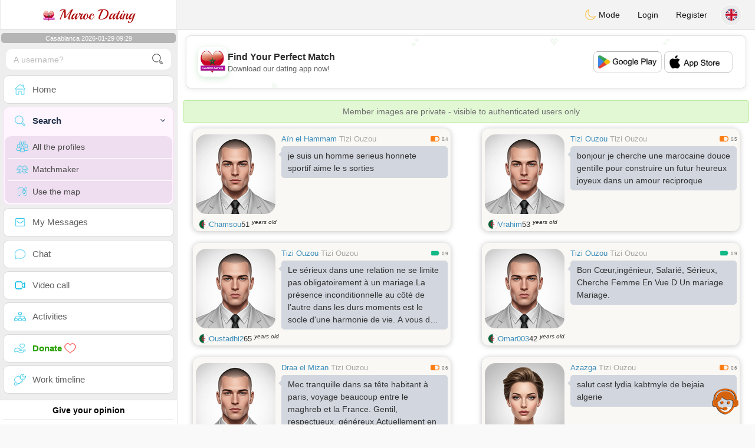

--- FILE ---
content_type: text/html; charset=UTF-8
request_url: https://www.maroc-dating.com/en/search?pays=DZ&province=Tizi%20Ouzou
body_size: 14610
content:
<!DOCTYPE html>
<html lang="en-US">
  <head>
	<meta charset="UTF-8">
<title>Advanced Search - Find Your Moroccan Partner</title>
<meta content='width=device-width, initial-scale=1, viewport-fit=cover' name='viewport'>
<link rel="alternate" href="https://www.maroc-dating.com" hreflang="x-default" /><link rel="alternate" href="https://www.maroc-dating.com/en/search" hreflang="en" /><link rel="alternate" href="https://www.maroc-dating.com/fr/search" hreflang="fr" /><link rel="alternate" href="https://www.maroc-dating.com/ar/search" hreflang="ar" /><link rel="alternate" href="https://www.maroc-dating.com/de/search" hreflang="de" /><link rel="alternate" href="https://www.maroc-dating.com/es/search" hreflang="es" /><link rel="alternate" href="https://www.maroc-dating.com/pt/search" hreflang="pt" /><link rel="alternate" href="https://www.maroc-dating.com/nl/search" hreflang="nl" /><link rel="alternate" href="https://www.maroc-dating.com/it/search" hreflang="it" /><link rel="alternate" href="https://www.maroc-dating.com/fi/search" hreflang="fi" /><link rel="alternate" href="https://www.maroc-dating.com/se/search" hreflang="sv" /><link rel="alternate" href="https://www.maroc-dating.com/no/search" hreflang="nb" /><link rel="alternate" href="https://www.maroc-dating.com/dk/search" hreflang="da" /><link rel="alternate" href="https://www.maroc-dating.com/jp/search" hreflang="ja" /><link rel="alternate" href="https://www.maroc-dating.com/cn/search" hreflang="zh" /><link rel="alternate" href="https://www.maroc-dating.com/ru/search" hreflang="ru" /><link rel="alternate" href="https://www.maroc-dating.com/tr/search" hreflang="tr" /><link href="/newdesign/plugins/iCheck/square/_all.css" rel="stylesheet" type="text/css" />
<link href="https://pictures.isn-services.com/websites/styles/bootstrap/css/bootstrap.min.css?v=6" rel="stylesheet" type="text/css" />
<link href="/newdesign/css/font-awesome/css/font-awesome.min.css" rel="stylesheet" type="text/css" />
<link href="https://pictures.isn-services.com/websites/styles/ISNServices.min.css?v=144" rel="stylesheet" type="text/css" />
<meta name="description" content="Authentic Moroccan dating site #1 - connect with Moroccan singles worldwide" />
<meta name="keywords" content="Moroccan dating site, meet Moroccan singles, Morocco social network, Maghreb dating platform, Casablanca singles, Atlas mountains romance, Moroccan marriage site, connect Moroccans worldwide" />
<script type="application/ld+json">{"@context":"https://schema.org","@type":"BreadcrumbList","itemListElement":[{"@type":"ListItem","position":1,"name":"Home","item":"https://www.maroc-dating.com"},{"@type":"ListItem","position":2,"name":"Language","item":"https://www.maroc-dating.com/en"},{"@type":"ListItem","position":3,"name":"Search","item":"https://www.maroc-dating.com/en/search"},{"@type":"ListItem","position":4,"name":"Search (Country DZ, Province Tizi Ouzou)","item":"https://www.maroc-dating.com/en/search?pays=DZ&province=Tizi%20Ouzou"}]}</script>
<meta name="author" content="ISN Services" />
<meta name="copyright" content="isn-services.com" />
<meta name="robots" content="index, follow">
<link rel="canonical" href="https://www." />
<link rel="shortcut icon" href="/newdesign/images/favicon.ico" type="image/x-icon" />
<link rel="icon" type="image/png" sizes="16x16" href="/newdesign/images/AppIcons/Assets.xcassets/AppIcon.appiconset/16.png">
<link rel="icon" type="image/png" sizes="32x32" href="/newdesign/images/AppIcons/Assets.xcassets/AppIcon.appiconset/32.png">
<meta name="application-name" content="morocco" />
<meta name="msApplication-ID" content="com.isnapps.marocdating" />
<meta name="msapplication-TileColor" content="#da532c">
<meta name="msapplication-TileImage" content="https://maroc-dating.com/newdesign/images/AppIcons/Assets.xcassets/AppIcon.appiconset/144.png" />
<link rel="manifest" href="/manifest.json?v=19" crossOrigin="use-credentials" />

<link href="/newdesign/images/AppIcons/Assets.xcassets/AppIcon.appiconset/57.png" sizes="57x57" rel="apple-touch-icon">
<link href="/newdesign/images/AppIcons/Assets.xcassets/AppIcon.appiconset/72.png" sizes="72x72" rel="apple-touch-icon">
<link href="/newdesign/images/AppIcons/Assets.xcassets/AppIcon.appiconset/114.png" sizes="114x114" rel="apple-touch-icon">
<link href="/newdesign/images/AppIcons/Assets.xcassets/AppIcon.appiconset/144.png" sizes="144x144" rel="apple-touch-icon">
<link href="/newdesign/images/AppIcons/192.png" sizes="192x192" rel="apple-touch-icon">

<link href="/newdesign/images/AppIcons/splashscreens/iphone6_splash.png" media="(device-width: 375px) and (device-height: 667px) and (-webkit-device-pixel-ratio: 2)" rel="apple-touch-startup-image" />
<link href="/newdesign/images/AppIcons/splashscreens/iphoneplus_splash.png" media="(device-width: 621px) and (device-height: 1104px) and (-webkit-device-pixel-ratio: 3)" rel="apple-touch-startup-image" />
<link href="/newdesign/images/AppIcons/splashscreens/iphonex_splash.png" media="(device-width: 375px) and (device-height: 812px) and (-webkit-device-pixel-ratio: 3)" rel="apple-touch-startup-image" />
<link href="/newdesign/images/AppIcons/splashscreens/iphonexr_splash.png" media="(device-width: 414px) and (device-height: 896px) and (-webkit-device-pixel-ratio: 2)" rel="apple-touch-startup-image" />
<link href="/newdesign/images/AppIcons/splashscreens/iphonexsmax_splash.png" media="(device-width: 414px) and (device-height: 896px) and (-webkit-device-pixel-ratio: 3)" rel="apple-touch-startup-image" />
<link href="/newdesign/images/AppIcons/splashscreens/ipad_splash.png" media="(device-width: 768px) and (device-height: 1024px) and (-webkit-device-pixel-ratio: 2)" rel="apple-touch-startup-image" />

<meta name="mobile-web-app-capable" content="yes">
<meta name="apple-mobile-web-app-capable" content="yes"/>
<meta name="apple-mobile-web-app-title" content="ISN Connect" />
<meta name="apple-mobile-web-app-status-bar-style" content="white" />
<meta name="theme-color" content="#ffffff" />
<meta property="og:url" content="https://www.maroc-dating.com/en/search" />
<meta property="og:description" content="N°1 Site de Tchat sérieux et sélectif" />
<meta property="og:title" content="Site de renconte 100% Gratuit" />
<meta property="og:type" content="website" /><meta property="og:image" content="https://www.maroc-dating.com/newdesign/images/facebookshare.jpg" /><meta property="fb:app_id" content="896554160372395" />
<link href="/isnstyles/styles/print.css" media="print" rel="stylesheet" type="text/css" />
<link href="https://pictures.isn-services.com/websites/styles/styleencss.css?v=200" rel="stylesheet" type="text/css" />
<script type="text/javascript" src="https://pictures.isn-services.com/websites/js/jquery/jquery-3.6.0.min.js"></script>
<script>
  // Show warnings for deprecated methods and trace their location
  jQuery.migrateTrace = true;
  jQuery.migrateMute = false; 
</script>
<script src="https://code.jquery.com/jquery-migrate-1.4.1.min.js"></script>
<script type="text/javascript" src="https://pictures.isn-services.com/websites/js/meet-global17h.js?v=36"></script>
<script>
var langue='en',website='morocco',page='search',align='left',antialign='right',
isconnected=0,connecid='',ispub=1,isgold=0, username = '',iswebapp=false,windowwidth = window.innerWidth,
pubdir='PubISNFR',ConsentAds=0,appStore='id1518495924', googlePlay='com.isnapps.marocdating';
</script>
<script async src="//pagead2.googlesyndication.com/pagead/js/adsbygoogle.js"></script>
<script>
  //(adsbygoogle=window.adsbygoogle||[]).pauseAdRequests=1;
  (adsbygoogle = window.adsbygoogle || []).push({
    google_ad_client: "ca-pub-6507722883585592",
    enable_page_level_ads: true
  });
</script>	<meta name="apple-itunes-app" content="app-id=1518495924">
	<meta name="google-play-app" content="app-id=com.isnapps.marocdating">
	<style>#header{border-left:1px solid #e5d7d7;border-right:1px solid #e5d7d7;width:100%;height:154px;position:relative;margin-top:0;margin-right:auto;margin-bottom:0;margin-left:auto;background:url("/newdesign/images/lebanon-free-chat-dating.jpg") no-repeat center center #FFFFFF;}
	@media only screen and (min-width:900px){#puttop{min-height:90px;}}
	</style>
</head>
 <body id="body" class="skin-beige layout-boxed">
    <div class="wrapper">
      <header class="main-header">
        <a href="/en" class="logo"><img src="/isnstyles/images/logomini.webp" alt="Logo"> Maroc Dating</a>
        <nav class="navbar navbar-static-top" role="navigation">﻿<a href="#" class="sidebar-toggle" data-toggle="offcanvas" role="button"><span class="sr-only">Toggle navigation</span></a>
<div class="navbar-custom-menu">
<ul class="nav navbar-nav">
		<li class="pointer" onclick="SwitchLayout()">
		<a id="setlayout" title="Style: dark/light"><i class="isn isn-moon margin0"></i> Mode</a>
	</li>
		<li><a href="https://www.maroc-dating.com/en/login">Login</a></li>
	<li class="registerbut hidden-xs"><a href="https://www.maroc-dating.com/en/register">Register</a></li>
  	<li class="dropdown user user-menu toround" data-toggle="tooltip" data-placement="left" title="Languages">
		<a href="#" class="dropdown-toggle" data-toggle="dropdown" style="padding: 6px 0px 1px 1px;">
		  <img class="circleradius" src="/isnstyles/flagsWEBP/1x1/gb.webp" alt="language"/>
		</a>
		<ul class="dropdown-menu languages"><li><a href="https://www.maroc-dating.com/fr/search"><span class="pull-left marginright"><img class="circleradius" src="/isnstyles/flagsWEBP/1x1/fr.webp" title="français" alt="français" border="0"></span> Français</a></li><li><a href="https://www.maroc-dating.com/dk/search"><span class="pull-left marginright"><img class="circleradius" src="/isnstyles/flagsWEBP/1x1/dk.webp" title="dansk" alt="dansk" border="0"></span> Dansk</a></li><li><a href="https://www.maroc-dating.com/de/search"><span class="pull-left marginright"><img class="circleradius" src="/isnstyles/flagsWEBP/1x1/de.webp" title="deutsch" alt="deutsch" border="0"></span> Deutsch</a></li><li><a href="https://www.maroc-dating.com/en/search"><span class="pull-left marginright"><img class="circleradius" src="/isnstyles/flagsWEBP/1x1/gb.webp" title="english" alt="english" border="0"></span> English</a></li><li><a href="https://www.maroc-dating.com/es/search"><span class="pull-left marginright"><img class="circleradius" src="/isnstyles/flagsWEBP/1x1/es.webp" title="español" alt="español" border="0"></span> Español</a></li><li><a href="https://www.maroc-dating.com/it/search"><span class="pull-left marginright"><img class="circleradius" src="/isnstyles/flagsWEBP/1x1/it.webp" title="italiano" alt="italiano" border="0"></span> Italiano</a></li><li><a href="https://www.maroc-dating.com/nl/search"><span class="pull-left marginright"><img class="circleradius" src="/isnstyles/flagsWEBP/1x1/nl.webp" title="nederlands" alt="nederlands" border="0"></span> Nederlands</a></li><li><a href="https://www.maroc-dating.com/no/search"><span class="pull-left marginright"><img class="circleradius" src="/isnstyles/flagsWEBP/1x1/no.webp" title="norsk" alt="norsk" border="0"></span> Norsk</a></li><li><a href="https://www.maroc-dating.com/pt/search"><span class="pull-left marginright"><img class="circleradius" src="/isnstyles/flagsWEBP/1x1/pt.webp" title="português" alt="português" border="0"></span> Português</a></li><li><a href="https://www.maroc-dating.com/ru/search"><span class="pull-left marginright"><img class="circleradius" src="/isnstyles/flagsWEBP/1x1/ru.webp" title="pусский" alt="pусский" border="0"></span> Pусский</a></li><li><a href="https://www.maroc-dating.com/fi/search"><span class="pull-left marginright"><img class="circleradius" src="/isnstyles/flagsWEBP/1x1/fi.webp" title="suomalainen" alt="suomalainen" border="0"></span> Suomalainen</a></li><li><a href="https://www.maroc-dating.com/se/search"><span class="pull-left marginright"><img class="circleradius" src="/isnstyles/flagsWEBP/1x1/se.webp" title="svensk" alt="svensk" border="0"></span> Svensk</a></li><li><a href="https://www.maroc-dating.com/tr/search"><span class="pull-left marginright"><img class="circleradius" src="/isnstyles/flagsWEBP/1x1/tr.webp" title="türkçe" alt="türkçe" border="0"></span> Türkçe</a></li><li><a href="https://www.maroc-dating.com/ar/search"><span class="pull-left marginright"><img class="circleradius" src="/isnstyles/flagsWEBP/1x1/ma.webp" title="عربي" alt="عربي" border="0"></span> عربي</a></li><li><a href="https://www.maroc-dating.com/cn/search"><span class="pull-left marginright"><img class="circleradius" src="/isnstyles/flagsWEBP/1x1/cn.webp" title="中文" alt="中文" border="0"></span> 中文</a></li><li><a href="https://www.maroc-dating.com/jp/search"><span class="pull-left marginright"><img class="circleradius" src="/isnstyles/flagsWEBP/1x1/jp.webp" title="日本人" alt="日本人" border="0"></span> 日本人</a></li>		</ul>
	</li>

</ul>
</div></nav>
      </header>
      <aside class="main-sidebar"><section class="sidebar"><style>.sidebar ::-webkit-scrollbar {width: 2px;}</style>
<script>var aMode=null;if(typeof(Storage)!=="undefined"){aMode=window.localStorage.getItem('modestyle');if(aMode!==null&&parseInt(aMode)>0){modestyle=parseInt(aMode);if(modestyle==2)$("body").addClass("layout-dark");$("#setlayout i").removeClass("isn-moon");$("#setlayout i").addClass("isn-sun")}else{$("#setlayout i").addClass("isn-moon");$("#setlayout i").removeClass("isn-sun")}var aFont=window.localStorage.getItem('modefont');if(aFont!==null&&parseInt(aFont)>0){var modefont=parseInt(aFont);if(modefont==2)$("body").addClass("font-big");else if(modefont==3)$("body").addClass("font-bigger")}var aBold=window.localStorage.getItem('modebold');if(aBold!==null&&parseInt(aBold)>0){var modebold=parseInt(aBold);if(modebold==2)$("body").addClass("textbold")}var aBlack=window.localStorage.getItem('modeblack');if(aBlack!==null&&parseInt(aBlack)>0){var modeblack=parseInt(aBlack);if(modeblack==2)$("body").addClass("textdark")}var aSound=window.localStorage.getItem('modesound');if(aSound!==null&&parseInt(aSound)==0){var modesound=parseInt(aSound);if(modesound==0){$("#soundonoff").addClass("isn-speaker-off");$("#soundonoff").removeClass("isn-speaker")}}if(aMode==null&&window.matchMedia&&window.matchMedia('(prefers-color-scheme: dark)').matches){if(!$("body").hasClass("layout-dark")&&window.localStorage.getItem('modestyle')==null){window.localStorage.setItem('modestyle','2');$("body").addClass("layout-dark");$("#layout-dark div").addClass("bg-blue");$("#layout-default div").removeClass("bg-blue");$("#setlayout i").removeClass("isn-moon");$("#setlayout i").addClass("isn-sun")}}}</script>
<div class="hourside">Casablanca 2026-01-29 09:29</div><form method="GET" action="/en/search" class="sidebar-form">
	<div id="someseach" class="input-group">
		<input type="text" name="theuser" id="theuser" class="form-control" placeholder="A username?"/>
		<input type="hidden" value="1" name="byuser" id="byuser">
		<span class="input-group-btn"><button type="submit" id="search-btn" aria-label="search-btn" class="btn btn-flat"><i class="isn isn-search-gray margin0"></i></button></span>
	</div>
</form>
<ul class="sidebar-menu">
<li class=""><a href="/en"><i class="isn isn-home"></i> <span>Home</span></a></li>
<li class="active treeview">
  <a href="#"><i class="isn isn-search"></i> <span>Search</span><i class="fa fa-angle-left pull-right"></i></a>
  <ul class="treeview-menu">
	<li><a href="/en/search"><i class="isn isn-profiles"></i>All the profiles</a></li>
		<li><a href="/en/matchmaker"><i class="isn isn-match"></i>Matchmaker</a></li>
	<li><a href="/en/memberssmap"><i class="isn isn-maps"></i>Use the map</a></li>
  </ul>
</li>
<li class=""><a href="/en/inbox"><i class="isn isn-envelope"></i> <span>My Messages</span></a></li>
<li class=""><a href="/en/chat"><i class="isn isn-chat"></i> <span>Chat</span></a></li>
<li class=""><a href="/en/videocall"><i class="isn isn-video"></i> <span>Video call</span></a></li><li class="treeview"><a href="/en/activities"><i class="isn isn-hierarchy"></i> <span>Activities</span></a></li>
<li class="treeview"><a href="/en/donate"><i class="isn isn-donate"></i> <span style="color: #2ba005;font-weight: bold;">Donate <i class="isn isn-heart-red"></i></span></a></li>
<li ><a href="/en/work"><i class="isn isn-worktimeline"></i> <span>Work timeline</span></a></li>
</ul>
<div class="pub margintop"><div class="briefnews marginbottom"><div class="aligncenter" id="putside"></div></div></div>
<div class="opinionsdiv marginbottom" style="min-height:82px;"><p class="padding5 margin0 aligncenter">Give your opinion</p><div id="boxbox" class="box box-solid" style="border:none !important;"><div id="msgdrop8" class="overlay" style="height: 58px; width: 98%;"><i class="fa fa-refresh fa-spin"></i></div></div><div id="msgdrop9" class="overlay"></div></div>
<div id="aenforcer"></div>
<script>
if (!iswebapp) {
  $("#aenforcer").html(`<div class="briefnews marginbottom"><div class="brifcont"><div class="aligncenter"><iframe id="promotionsites" title="promotionsites" sandbox="allow-forms allow-pointer-lock allow-popups allow-popups-to-escape-sandbox allow-same-origin allow-scripts allow-top-navigation-by-user-activation" width="100%" height="250" frameborder="0" src="" marginwidth="0" marginheight="0" vspace="0" hspace="0" allowtransparency="true" scrolling="no" allowfullscreen="true"></iframe></div></div></div>`);
}
</script></section></aside>
      <div class="content-wrapper">
		<div id="bannermobile" style="position: relative;"></div>
        <section class="content">
						<div id="pubhead" class="pubhead"><div id="pubtop">	<link href="//pictures.isn-services.com/websites/styles/ads.css?v=12" rel="stylesheet" type="text/css" />
	<script>
	//$(window).on('load', function(){$('#pubhaut').load("/newdesign/_setup/pub/pub.php?d=5&ig=&ip=1&p=search&di=PubISNFR&pf=responsive");});
	</script>
	<div id="pubhaut"><ins class="adsbygoogle pubtop" id="ins-dis"
     style="display:block;"
     data-ad-client="ca-pub-6507722883585592"
     data-ad-slot="5651470494">
</ins>
<script>(adsbygoogle = window.adsbygoogle || []).push({});</script></div>
	</div></div>
			<div class="row">﻿<div class="margin10 aler-box text-center">Member images are private - visible to authenticated users only</div><div class="col-xs-12 padding0">			<div class="col-md-6">
			<div class="dockbody searchdock pointer">
				<div class="h2 margin0 text-left"><div class="limitsflex">
								<span><span class="hidden-xs"> <a href="/en/search?pays=DZ&city=Aïn el Hammam">Aïn el Hammam</a></span>
								<span class="regionsearch"><a href="/en/search?pays=DZ&province=Tizi Ouzou">Tizi Ouzou</a></span></span><span><i class="isn-sm isn-batteryhalf" alt="Index" title="Index"></i> <small>0.4</small></span></div>					<div class="annonce-wrapper"><div class="isnotarabic annonce" onclick="document.location.href='/en/profil2/MjI5NzM3'">je suis un homme serieus honnete sportif aime le s sorties</div></div>
				</div>
				<div class="divs1 s1dock">
					<div class="divs11" onclick="document.location.href='/en/profil2/MjI5NzM3'">
						<div class="userPicture marginBottom pictsearch pointer">
							<img alt="chamsou" title="chamsou" src="/isnstyles/images/unknown-m.jpg" valign="top" border="0">													</div>
					</div>
				</div>
				<div class="limitsflex1">
					<span class="limitsflex">
						<span class="flexnormal">
							<span><img class="flagflex" src="/isnstyles/flagsWEBP/1x1/dz.webp" alt="country Algeria" title="country Algeria" valign="top" border="0"></span> 
							<span><a href="/en/profil2/MjI5NzM3">Chamsou</a></span> 
							<span style="unicode-bidi: plaintext;">51 <sup>years old</sup></span>
						</span>
						<span>
												</span>
					</span>
				</div>
			</div>
			</div>			<div class="col-md-6">
			<div class="dockbody searchdock pointer">
				<div class="h2 margin0 text-left"><div class="limitsflex">
								<span><span class="hidden-xs"> <a href="/en/search?pays=DZ&city=Tizi Ouzou">Tizi Ouzou</a></span>
								<span class="regionsearch"><a href="/en/search?pays=DZ&province=Tizi Ouzou">Tizi Ouzou</a></span></span><span><i class="isn-sm isn-batteryhalf" alt="Index" title="Index"></i> <small>0.5</small></span></div>					<div class="annonce-wrapper"><div class="isnotarabic annonce" onclick="document.location.href='/en/profil2/MjIwOTQ1'">bonjour je cherche une marocaine douce gentille pour construire un futur heureux joyeux dans un amour reciproque</div></div>
				</div>
				<div class="divs1 s1dock">
					<div class="divs11" onclick="document.location.href='/en/profil2/MjIwOTQ1'">
						<div class="userPicture marginBottom pictsearch pointer">
							<img alt="vrahim" title="vrahim" src="/isnstyles/images/unknown-m.jpg" valign="top" border="0">													</div>
					</div>
				</div>
				<div class="limitsflex1">
					<span class="limitsflex">
						<span class="flexnormal">
							<span><img class="flagflex" src="/isnstyles/flagsWEBP/1x1/dz.webp" alt="country Algeria" title="country Algeria" valign="top" border="0"></span> 
							<span><a href="/en/profil2/MjIwOTQ1">Vrahim</a></span> 
							<span style="unicode-bidi: plaintext;">53 <sup>years old</sup></span>
						</span>
						<span>
												</span>
					</span>
				</div>
			</div>
			</div>			<div class="col-md-6">
			<div class="dockbody searchdock pointer">
				<div class="h2 margin0 text-left"><div class="limitsflex">
								<span><span class="hidden-xs"> <a href="/en/search?pays=DZ&city=Tizi Ouzou">Tizi Ouzou</a></span>
								<span class="regionsearch"><a href="/en/search?pays=DZ&province=Tizi Ouzou">Tizi Ouzou</a></span></span><span><i class="isn-sm isn-batteryfull" alt="Index" title="Index"></i> <small>0.9</small></span></div>					<div class="annonce-wrapper"><div class="isnotarabic annonce" onclick="document.location.href='/en/profil2/MjEyMzQw'">Le sérieux dans une relation ne se limite pas obligatoirement à un mariage.La présence inconditionnelle au côté de l&apos;autre dans les durs moments est le socle d&apos;une harmonie de vie. A vous de me contredire dans une discussion fructueuse et réaliste.</div></div>
				</div>
				<div class="divs1 s1dock">
					<div class="divs11" onclick="document.location.href='/en/profil2/MjEyMzQw'">
						<div class="userPicture marginBottom pictsearch pointer">
							<img alt="oustadhi2" title="oustadhi2" src="/isnstyles/images/unknown-m.jpg" valign="top" border="0">													</div>
					</div>
				</div>
				<div class="limitsflex1">
					<span class="limitsflex">
						<span class="flexnormal">
							<span><img class="flagflex" src="/isnstyles/flagsWEBP/1x1/dz.webp" alt="country Algeria" title="country Algeria" valign="top" border="0"></span> 
							<span><a href="/en/profil2/MjEyMzQw">Oustadhi2</a></span> 
							<span style="unicode-bidi: plaintext;">65 <sup>years old</sup></span>
						</span>
						<span>
												</span>
					</span>
				</div>
			</div>
			</div>			<div class="col-md-6">
			<div class="dockbody searchdock pointer">
				<div class="h2 margin0 text-left"><div class="limitsflex">
								<span><span class="hidden-xs"> <a href="/en/search?pays=DZ&city=Tizi Ouzou">Tizi Ouzou</a></span>
								<span class="regionsearch"><a href="/en/search?pays=DZ&province=Tizi Ouzou">Tizi Ouzou</a></span></span><span><i class="isn-sm isn-batteryfull" alt="Index" title="Index"></i> <small>0.9</small></span></div>					<div class="annonce-wrapper"><div class="isnotarabic annonce" onclick="document.location.href='/en/profil2/MTk2MzU1'">Bon Cœur,ingénieur, Salarié, Sérieux, Cherche Femme En Vue D Un mariage Mariage. </div></div>
				</div>
				<div class="divs1 s1dock">
					<div class="divs11" onclick="document.location.href='/en/profil2/MTk2MzU1'">
						<div class="userPicture marginBottom pictsearch pointer">
							<img alt="Omar003" title="Omar003" src="/isnstyles/images/unknown-m.jpg" valign="top" border="0">													</div>
					</div>
				</div>
				<div class="limitsflex1">
					<span class="limitsflex">
						<span class="flexnormal">
							<span><img class="flagflex" src="/isnstyles/flagsWEBP/1x1/dz.webp" alt="country Algeria" title="country Algeria" valign="top" border="0"></span> 
							<span><a href="/en/profil2/MTk2MzU1">Omar003</a></span> 
							<span style="unicode-bidi: plaintext;">42 <sup>years old</sup></span>
						</span>
						<span>
												</span>
					</span>
				</div>
			</div>
			</div>			<div class="col-md-6">
			<div class="dockbody searchdock pointer">
				<div class="h2 margin0 text-left"><div class="limitsflex">
								<span><span class="hidden-xs"> <a href="/en/search?pays=DZ&city=Draa el Mizan">Draa el Mizan</a></span>
								<span class="regionsearch"><a href="/en/search?pays=DZ&province=Tizi Ouzou">Tizi Ouzou</a></span></span><span><i class="isn-sm isn-batteryhalf" alt="Index" title="Index"></i> <small>0.6</small></span></div>					<div class="annonce-wrapper"><div class="isnotarabic annonce" onclick="document.location.href='/en/profil2/MTkxNzU0'">Mec tranquille dans sa tête habitant à paris, voyage beaucoup entre le maghreb et la France. Gentil, respectueux, généreux.Actuellement en mission dans les pays du Maghreb.</div></div>
				</div>
				<div class="divs1 s1dock">
					<div class="divs11" onclick="document.location.href='/en/profil2/MTkxNzU0'">
						<div class="userPicture marginBottom pictsearch pointer">
							<img alt="milanooo75" title="milanooo75" src="/isnstyles/images/unknown-m.jpg" valign="top" border="0">													</div>
					</div>
				</div>
				<div class="limitsflex1">
					<span class="limitsflex">
						<span class="flexnormal">
							<span><img class="flagflex" src="/isnstyles/flagsWEBP/1x1/dz.webp" alt="country Algeria" title="country Algeria" valign="top" border="0"></span> 
							<span><a href="/en/profil2/MTkxNzU0">Milanooo75</a></span> 
							<span style="unicode-bidi: plaintext;">39 <sup>years old</sup></span>
						</span>
						<span>
												</span>
					</span>
				</div>
			</div>
			</div>			<div class="col-md-6">
			<div class="dockbody searchdock pointer">
				<div class="h2 margin0 text-left"><div class="limitsflex">
								<span><span class="hidden-xs"> <a href="/en/search?pays=DZ&city=Azazga">Azazga</a></span>
								<span class="regionsearch"><a href="/en/search?pays=DZ&province=Tizi Ouzou">Tizi Ouzou</a></span></span><span><i class="isn-sm isn-batteryhalf" alt="Index" title="Index"></i> <small>0.6</small></span></div>					<div class="annonce-wrapper"><div class="isnotarabic annonce" onclick="document.location.href='/en/profil2/MTg5NzA0'">salut cest lydia kabtmyle de bejaia algerie </div></div>
				</div>
				<div class="divs1 s1dock">
					<div class="divs11" onclick="document.location.href='/en/profil2/MTg5NzA0'">
						<div class="userPicture marginBottom pictsearch pointer">
							<img alt="lydiaaa" title="lydiaaa" src="/isnstyles/images/unknown-f.jpg" valign="top" border="0">													</div>
					</div>
				</div>
				<div class="limitsflex1">
					<span class="limitsflex">
						<span class="flexnormal">
							<span><img class="flagflex" src="/isnstyles/flagsWEBP/1x1/dz.webp" alt="country Algeria" title="country Algeria" valign="top" border="0"></span> 
							<span><a href="/en/profil2/MTg5NzA0">Lydiaaa</a></span> 
							<span style="unicode-bidi: plaintext;">29 <sup>years old</sup></span>
						</span>
						<span>
												</span>
					</span>
				</div>
			</div>
			</div>			<div class="col-xs-12 padding0"><div class="dockbody searchdock" style="height:135px !important">
				<div class="pubsearch"><ins class="adsbygoogle searchad" id="ins-search6"
     style="display:block;"
     data-ad-format="fluid"
     data-ad-layout-key="-fy+s-2i-d2+xn"
     data-ad-client="ca-pub-6507722883585592"
     data-ad-slot="8201210220"></ins>
<script>(adsbygoogle = window.adsbygoogle || []).push({});</script></div>
			</div></div>			<div class="col-md-6">
			<div class="dockbody searchdock pointer">
				<div class="h2 margin0 text-left"><div class="limitsflex">
								<span><span class="hidden-xs"> <a href="/en/search?pays=DZ&city=Draa el Mizan">Draa el Mizan</a></span>
								<span class="regionsearch"><a href="/en/search?pays=DZ&province=Tizi Ouzou">Tizi Ouzou</a></span></span><span><i class="isn-sm isn-batteryhalf" alt="Index" title="Index"></i> <small>0.5</small></span></div>					<div class="annonce-wrapper"><div class="isnotarabic annonce" onclick="document.location.href='/en/profil2/MTgzMjgx'">Je suis un homme simple </div></div>
				</div>
				<div class="divs1 s1dock">
					<div class="divs11" onclick="document.location.href='/en/profil2/MTgzMjgx'">
						<div class="userPicture marginBottom pictsearch pointer">
							<img alt="vaud1007" title="vaud1007" src="/isnstyles/images/unknown-m.jpg" valign="top" border="0">													</div>
					</div>
				</div>
				<div class="limitsflex1">
					<span class="limitsflex">
						<span class="flexnormal">
							<span><img class="flagflex" src="/isnstyles/flagsWEBP/1x1/dz.webp" alt="country Algeria" title="country Algeria" valign="top" border="0"></span> 
							<span><a href="/en/profil2/MTgzMjgx">Vaud1007</a></span> 
							<span style="unicode-bidi: plaintext;">39 <sup>years old</sup></span>
						</span>
						<span>
												</span>
					</span>
				</div>
			</div>
			</div>			<div class="col-md-6">
			<div class="dockbody searchdock pointer">
				<div class="h2 margin0 text-left"><div class="limitsflex">
								<span><span class="hidden-xs"> <a href="/en/search?pays=DZ&city=Tizi Ouzou">Tizi Ouzou</a></span>
								<span class="regionsearch"><a href="/en/search?pays=DZ&province=Tizi Ouzou">Tizi Ouzou</a></span></span><span><i class="isn-sm isn-batteryhalf" alt="Index" title="Index"></i> <small>0.5</small></span></div>					<div class="annonce-wrapper"><div class="isnotarabic annonce" onclick="document.location.href='/en/profil2/MTgzNTQ0'">Je suis un homme j&apos;ai 31 ans je cherche une relation sérieuse qui nous mènera peut être vers le bonheur </div></div>
				</div>
				<div class="divs1 s1dock">
					<div class="divs11" onclick="document.location.href='/en/profil2/MTgzNTQ0'">
						<div class="userPicture marginBottom pictsearch pointer">
							<img alt="aminek47" title="aminek47" src="/isnstyles/images/unknown-m.jpg" valign="top" border="0">													</div>
					</div>
				</div>
				<div class="limitsflex1">
					<span class="limitsflex">
						<span class="flexnormal">
							<span><img class="flagflex" src="/isnstyles/flagsWEBP/1x1/dz.webp" alt="country Algeria" title="country Algeria" valign="top" border="0"></span> 
							<span><a href="/en/profil2/MTgzNTQ0">Aminek47</a></span> 
							<span style="unicode-bidi: plaintext;">34 <sup>years old</sup></span>
						</span>
						<span>
												</span>
					</span>
				</div>
			</div>
			</div>			<div class="col-md-6">
			<div class="dockbody searchdock pointer">
				<div class="h2 margin0 text-left"><div class="limitsflex">
								<span><span class="hidden-xs"> <a href="/en/search?pays=DZ&city=Tigzirt">Tigzirt</a></span>
								<span class="regionsearch"><a href="/en/search?pays=DZ&province=Tizi Ouzou">Tizi Ouzou</a></span></span><span><i class="isn-sm isn-batterygood" alt="Index" title="Index"></i> <small>0.7</small></span></div>					<div class="annonce-wrapper"><div class="isnotarabic annonce" onclick="document.location.href='/en/profil2/MTgwMTgx'">Je suis footballeur professionnel Algérien </div></div>
				</div>
				<div class="divs1 s1dock">
					<div class="divs11" onclick="document.location.href='/en/profil2/MTgwMTgx'">
						<div class="userPicture marginBottom pictsearch pointer">
							<img alt="kamelzd01" title="kamelzd01" src="/isnstyles/images/unknown-m.jpg" valign="top" border="0">													</div>
					</div>
				</div>
				<div class="limitsflex1">
					<span class="limitsflex">
						<span class="flexnormal">
							<span><img class="flagflex" src="/isnstyles/flagsWEBP/1x1/dz.webp" alt="country Algeria" title="country Algeria" valign="top" border="0"></span> 
							<span><a href="/en/profil2/MTgwMTgx">Kamelzd01</a></span> 
							<span style="unicode-bidi: plaintext;">21 <sup>years old</sup></span>
						</span>
						<span>
												</span>
					</span>
				</div>
			</div>
			</div>			<div class="col-md-6">
			<div class="dockbody searchdock pointer">
				<div class="h2 margin0 text-left"><div class="limitsflex">
								<span><span class="hidden-xs"> <a href="/en/search?pays=DZ&city=Freha">Freha</a></span>
								<span class="regionsearch"><a href="/en/search?pays=DZ&province=Tizi Ouzou">Tizi Ouzou</a></span></span><span><i class="isn-sm isn-batteryhalf" alt="Index" title="Index"></i> <small>0.5</small></span></div>					<div class="annonce-wrapper"><div class="isnotarabic annonce" onclick="document.location.href='/en/profil2/MTc4NzUx'">Jeune homme célibataire. </div></div>
				</div>
				<div class="divs1 s1dock">
					<div class="divs11" onclick="document.location.href='/en/profil2/MTc4NzUx'">
						<div class="userPicture marginBottom pictsearch pointer">
							<img alt="yani184" title="yani184" src="/isnstyles/images/unknown-m.jpg" valign="top" border="0">													</div>
					</div>
				</div>
				<div class="limitsflex1">
					<span class="limitsflex">
						<span class="flexnormal">
							<span><img class="flagflex" src="/isnstyles/flagsWEBP/1x1/dz.webp" alt="country Algeria" title="country Algeria" valign="top" border="0"></span> 
							<span><a href="/en/profil2/MTc4NzUx">Yani184</a></span> 
							<span style="unicode-bidi: plaintext;">41 <sup>years old</sup></span>
						</span>
						<span>
												</span>
					</span>
				</div>
			</div>
			</div>			<div class="col-md-6">
			<div class="dockbody searchdock pointer">
				<div class="h2 margin0 text-left"><div class="limitsflex">
								<span><span class="hidden-xs"> <a href="/en/search?pays=DZ&city=Tigzirt">Tigzirt</a></span>
								<span class="regionsearch"><a href="/en/search?pays=DZ&province=Tizi Ouzou">Tizi Ouzou</a></span></span><span><i class="isn-sm isn-batteryhalf" alt="Index" title="Index"></i> <small>0.6</small></span></div>					<div class="annonce-wrapper"><div class="isnotarabic annonce" onclick="document.location.href='/en/profil2/MTc4MTEy'">J'ai le cœur brisé malgré tout je garde le sourire </div></div>
				</div>
				<div class="divs1 s1dock">
					<div class="divs11" onclick="document.location.href='/en/profil2/MTc4MTEy'">
						<div class="userPicture marginBottom pictsearch pointer">
							<img alt="Banlieue" title="Banlieue" src="/isnstyles/images/unknown-m.jpg" valign="top" border="0">													</div>
					</div>
				</div>
				<div class="limitsflex1">
					<span class="limitsflex">
						<span class="flexnormal">
							<span><img class="flagflex" src="/isnstyles/flagsWEBP/1x1/dz.webp" alt="country Algeria" title="country Algeria" valign="top" border="0"></span> 
							<span><a href="/en/profil2/MTc4MTEy">Banlieue</a></span> 
							<span style="unicode-bidi: plaintext;">26 <sup>years old</sup></span>
						</span>
						<span>
												</span>
					</span>
				</div>
			</div>
			</div>			<div class="col-md-6">
			<div class="dockbody searchdock pointer">
				<div class="h2 margin0 text-left"><div class="limitsflex">
								<span><span class="hidden-xs"> <a href="/en/search?pays=DZ&city=Tizi Ouzou">Tizi Ouzou</a></span>
								<span class="regionsearch"><a href="/en/search?pays=DZ&province=Tizi Ouzou">Tizi Ouzou</a></span></span><span><i class="isn-sm isn-batteryhalf" alt="Index" title="Index"></i> <small>0.5</small></span></div>					<div class="annonce-wrapper"><div class="isnotarabic annonce" onclick="document.location.href='/en/profil2/MTczMTI4'">Bref je suis moi même calme et compréhensif le reste a vous de voir</div></div>
				</div>
				<div class="divs1 s1dock">
					<div class="divs11" onclick="document.location.href='/en/profil2/MTczMTI4'">
						<div class="userPicture marginBottom pictsearch pointer">
							<img alt="camilleion" title="camilleion" src="/isnstyles/images/unknown-m.jpg" valign="top" border="0">													</div>
					</div>
				</div>
				<div class="limitsflex1">
					<span class="limitsflex">
						<span class="flexnormal">
							<span><img class="flagflex" src="/isnstyles/flagsWEBP/1x1/dz.webp" alt="country Algeria" title="country Algeria" valign="top" border="0"></span> 
							<span><a href="/en/profil2/MTczMTI4">Camilleion</a></span> 
							<span style="unicode-bidi: plaintext;">43 <sup>years old</sup></span>
						</span>
						<span>
												</span>
					</span>
				</div>
			</div>
			</div>			<div class="col-xs-12 padding0"><div class="dockbody searchdock" style="height:135px !important">
				<div class="pubsearch"><ins class="adsbygoogle searchad" id="ins-search12"
     style="display:block;"
     data-ad-format="fluid"
     data-ad-layout-key="-fy+s-2i-d2+xn"
     data-ad-client="ca-pub-6507722883585592"
     data-ad-slot="8201210220"></ins>
<script>(adsbygoogle = window.adsbygoogle || []).push({});</script></div>
			</div></div>			<div class="col-md-6">
			<div class="dockbody searchdock pointer">
				<div class="h2 margin0 text-left"><div class="limitsflex">
								<span><span class="hidden-xs"> <a href="/en/search?pays=DZ&city=Tizi Ouzou">Tizi Ouzou</a></span>
								<span class="regionsearch"><a href="/en/search?pays=DZ&province=Tizi Ouzou">Tizi Ouzou</a></span></span><span><i class="isn-sm isn-batterylow" alt="Index" title="Index"></i> <small>0.2</small></span></div>					<div class="annonce-wrapper"><div class="isnotarabic annonce" onclick="document.location.href='/en/profil2/MTcyMzYy'">aaaaaaaaaaaaaaaaaaaaaaaaaaaaaaaaaaaaaaaaaaaaaaaaaaaaaaaaaa</div></div>
				</div>
				<div class="divs1 s1dock">
					<div class="divs11" onclick="document.location.href='/en/profil2/MTcyMzYy'">
						<div class="userPicture marginBottom pictsearch pointer">
							<img alt="trubseg" title="trubseg" src="/isnstyles/images/unknown-m.jpg" valign="top" border="0">													</div>
					</div>
				</div>
				<div class="limitsflex1">
					<span class="limitsflex">
						<span class="flexnormal">
							<span><img class="flagflex" src="/isnstyles/flagsWEBP/1x1/dz.webp" alt="country Algeria" title="country Algeria" valign="top" border="0"></span> 
							<span><a href="/en/profil2/MTcyMzYy">Trubseg</a></span> 
							<span style="unicode-bidi: plaintext;">48 <sup>years old</sup></span>
						</span>
						<span>
												</span>
					</span>
				</div>
			</div>
			</div>			<div class="col-md-6">
			<div class="dockbody searchdock pointer">
				<div class="h2 margin0 text-left"><div class="limitsflex">
								<span><span class="hidden-xs"> <a href="/en/search?pays=DZ&city=Tizi Ouzou">Tizi Ouzou</a></span>
								<span class="regionsearch"><a href="/en/search?pays=DZ&province=Tizi Ouzou">Tizi Ouzou</a></span></span><span><i class="isn-sm isn-batteryhalf" alt="Index" title="Index"></i> <small>0.6</small></span></div>					<div class="annonce-wrapper"><div class="isnotarabic annonce" onclick="document.location.href='/en/profil2/MTY5OTc3'">Je suis un homme calme j aime la nature la pêche j aime descute </div></div>
				</div>
				<div class="divs1 s1dock">
					<div class="divs11" onclick="document.location.href='/en/profil2/MTY5OTc3'">
						<div class="userPicture marginBottom pictsearch pointer">
							<img alt="ramdane10" title="ramdane10" src="/isnstyles/images/unknown-m.jpg" valign="top" border="0">													</div>
					</div>
				</div>
				<div class="limitsflex1">
					<span class="limitsflex">
						<span class="flexnormal">
							<span><img class="flagflex" src="/isnstyles/flagsWEBP/1x1/dz.webp" alt="country Algeria" title="country Algeria" valign="top" border="0"></span> 
							<span><a href="/en/profil2/MTY5OTc3">Ramdane10</a></span> 
							<span style="unicode-bidi: plaintext;">58 <sup>years old</sup></span>
						</span>
						<span>
												</span>
					</span>
				</div>
			</div>
			</div>			<div class="col-md-6">
			<div class="dockbody searchdock pointer">
				<div class="h2 margin0 text-left"><div class="limitsflex">
								<span><span class="hidden-xs"> <a href="/en/search?pays=DZ&city=Tizi Ouzou">Tizi Ouzou</a></span>
								<span class="regionsearch"><a href="/en/search?pays=DZ&province=Tizi Ouzou">Tizi Ouzou</a></span></span><span><i class="isn-sm isn-batterygood" alt="Index" title="Index"></i> <small>0.7</small></span></div>					<div class="annonce-wrapper"><div class="isnotarabic annonce" onclick="document.location.href='/en/profil2/MTY5MDE1'">Seul avec un peux d&apos;espoir </div></div>
				</div>
				<div class="divs1 s1dock">
					<div class="divs11" onclick="document.location.href='/en/profil2/MTY5MDE1'">
						<div class="userPicture marginBottom pictsearch pointer">
							<img alt="maziigh" title="maziigh" src="/isnstyles/images/unknown-m.jpg" valign="top" border="0">													</div>
					</div>
				</div>
				<div class="limitsflex1">
					<span class="limitsflex">
						<span class="flexnormal">
							<span><img class="flagflex" src="/isnstyles/flagsWEBP/1x1/dz.webp" alt="country Algeria" title="country Algeria" valign="top" border="0"></span> 
							<span><a href="/en/profil2/MTY5MDE1">Maziigh</a></span> 
							<span style="unicode-bidi: plaintext;">31 <sup>years old</sup></span>
						</span>
						<span>
												</span>
					</span>
				</div>
			</div>
			</div>			<div class="col-md-6">
			<div class="dockbody searchdock pointer">
				<div class="h2 margin0 text-left"><div class="limitsflex">
								<span><span class="hidden-xs"> <a href="/en/search?pays=DZ&city=Boghni">Boghni</a></span>
								<span class="regionsearch"><a href="/en/search?pays=DZ&province=Tizi Ouzou">Tizi Ouzou</a></span></span><span><i class="isn-sm isn-batteryhalf" alt="Index" title="Index"></i> <small>0.6</small></span></div>					<div class="annonce-wrapper"><div class="isnotarabic annonce" onclick="document.location.href='/en/profil2/MTYyODUz'">Je suis oussama coiffeur j&apos;ai 23 ans </div></div>
				</div>
				<div class="divs1 s1dock">
					<div class="divs11" onclick="document.location.href='/en/profil2/MTYyODUz'">
						<div class="userPicture marginBottom pictsearch pointer">
							<img alt="oussaml" title="oussaml" src="/isnstyles/images/unknown-m.jpg" valign="top" border="0">													</div>
					</div>
				</div>
				<div class="limitsflex1">
					<span class="limitsflex">
						<span class="flexnormal">
							<span><img class="flagflex" src="/isnstyles/flagsWEBP/1x1/dz.webp" alt="country Algeria" title="country Algeria" valign="top" border="0"></span> 
							<span><a href="/en/profil2/MTYyODUz">Oussaml</a></span> 
							<span style="unicode-bidi: plaintext;">27 <sup>years old</sup></span>
						</span>
						<span>
												</span>
					</span>
				</div>
			</div>
			</div></div><div class="col-xs-12 padding0"><div class="limitsflex bg-gray padding10">
	<div class="pagination margin0">
		<button onclick="document.location.href='/en/search?gender=&faith=&kind=&province=Tizi Ouzou&department=&avecph=&confind=&range_2=&minage=&maxage=&ageset=&photo=&last=&pays=DZ&city=&city2=&cherche=&statut=&age=&origins=&diplome=&fumeur=&cheuveux=&yeux=&physique=&taille=&aenfants=&veuenfants=&demenage=&pagenn=0'"><i class="fa fa-chevron-left"></i></button>
		<span>1</span>
		<button onclick="document.location.href='/en/search?gender=&faith=&kind=&province=Tizi Ouzou&department=&avecph=&confind=&range_2=&minage=&maxage=&ageset=&photo=&last=&pays=DZ&city=&city2=&cherche=&statut=&age=&origins=&diplome=&fumeur=&cheuveux=&yeux=&physique=&taille=&aenfants=&veuenfants=&demenage=&pagenn=2'"><i class="fa fa-chevron-right"></i></button>
	</div><span><button onclick="document.location.href='/en/advanced-search'" class="btn btn-primary btn-modern btn-modern-sm font100"><i class="isn isn-settings-white"></i>Search by criteria</button></span></div></div></div>
        </section>
		<section>
						<div class="row padding10">
				<div class="col-lg-3 col-xs-6">
					<div class="small-box bg-aqua">
					<div class="inner"><h3 class="white" style="font-size:16px;">Free</h3><p>100<sup>%</sup></p></div>
					<div class="icon"><i class="fa fa-shopping-cart"></i></div>
					<span class="small-box-footer">Free services <i class="fa fa-fw fa-check-circle"></i></span></div>
				</div>
				<div class="col-lg-3 col-xs-6">
				  <div class="small-box bg-yellow">
					<div class="inner"><h3 class="white" style="font-size:16px;">Support</h3><p>100% free</p></div>
					<div class="icon"><i class="ion ion-person-add"></i></div>
					<span class="small-box-footer">Listening moderators <i class="fa fa-fw fa-check-circle"></i></span></div>
				</div>
				<div class="col-lg-3 col-xs-6">
				  <div class="small-box bg-red">
					<div class="inner"><h3 class="white" style="font-size:16px;">Serious</h3><p>quality profiles</p></div>
					<div class="icon"><i class="ion ion-pie-graph"></i></div>
					<span class="small-box-footer">Confirmed quality <i class="fa fa-fw fa-check-circle"></i></span></div>
				</div>
				<div class="col-lg-3 col-xs-6">
				  <div class="small-box bg-green">
					<div class="inner"><h3 class="white" style="font-size:16px;">Visitors</h3><p>Very visited</p></div>
					<div class="icon"><i class="ion ion-stats-bars"></i></div>
					<span class="small-box-footer">The best <i class="fa fa-fw fa-check-circle"></i></span></div>
				</div>
			</div>
			<div id="putfoot"><div class="margin10"><ins class="adsbygoogle putfoot"  id="ins-foot"
     style="display:block; text-align:center;"
     data-ad-layout="in-article"
     data-ad-format="fluid"
     data-ad-client="ca-pub-6507722883585592"
     data-ad-slot="8517779694"></ins>
<script>
     (adsbygoogle = window.adsbygoogle || []).push({});
</script></div></div>		</section>
		<section><div class="footer row" id="mainfooter"><!-- Google tag (gtag.js) -->
<script async src="https://www.googletagmanager.com/gtag/js?id=UA-44038505-1"></script>
<script>
  window.dataLayer = window.dataLayer || [];
  function gtag(){dataLayer.push(arguments);}
  gtag('js', new Date());

  gtag('config', 'UA-44038505-1');
</script><div class="block-about" itemscope itemtype="http://www.maroc-dating.com">
	<div class="col-xs-12 padding0 allist">
		<div class="aligncenter">
			<div class="donatetitle">We work hard to give you the best service, be supportive please <i class="glyphicon glyphicon-heart text-red"></i></div>
						<table style="margin:0 auto">
			<tr>
			<td style="vertical-align: top;">
				<select name="donatenb" id="donatenb" class="donatenb">
					<option value="2">2</option>
					<option value="5" selected>I give 6</option>
					<option value="10">12</option>
					<option value="20">24</option>
					<option value="30">36</option>
					<option value="40">48</option>
					<option value="50">60</option>
					<option value="100">120</option>
					<option value="500">600</option>
					<option value="1000">1200</option>
				</select>
			</td><td style="vertical-align: top;">
				<select id="currencynb" name="currencynb" class="currencynb">
					<option selected value="usd">USD $</option>
					<option  value="eur">EUR €</option>
					<option  value="cad">CAD &#36;</option>
					<option  value="gbp">GBP £</option>
					<option  value="chf">CHF</option>
					<option  value="aud">AU$</option>
					<option  value="php">PHP ₱</option>
					<option  value="sgd">SGD $</option>
					<option  value="rub">RUB ₽</option>
					<option  value="lbp">LBP ل.ل.</option>
					<option  value="aed">AED د.إ</option>
					<option  value="cny">CNY ¥</option>
					<option  value="cop">COP $</option>
					<option  value="mxn">MEX $</option>
					<option  value="egp">EGP £ج.م</option>
					<option  value="mad">MAD</option>
					<option  value="dzd">DZD دج</option>
					<option  value="sar">SAR ر.س</option>
					<option  value="try">TRY ₺</option>
					<option  value="inr">INR ₹</option>
					<option  value="brl">BRL $</option>
					<option  value="qar">QAR ر.ق</option>
					<option  value="xaf">XAF</option>
					<option  value="xof">XOF</option>
				</select>
				<script>
				$('#donatenb').on('change', function() {$("#amount").val( this.value );})
				$('#currencynb').on('change', function() {
					var currval = this.value;
					var multiplier=1;
					if(currval=="cad") multiplier=1.5;else if(currval=="usd") multiplier=1.2;else if(currval=="xaf") multiplier=655;else if(currval=="xof") multiplier=655;else if(currval=="chf") multiplier=1.12;else if(currval=="aud") multiplier=1.6;else if(currval=="gbp") multiplier=0.9;else if(currval=="php") multiplier=58;else if(currval=="sgd") multiplier=1.6;else if(currval=="rub") multiplier=86;else if(currval=="lbp") multiplier=30000;else if(currval=="aed") multiplier=4.4;else if(currval=="cny") multiplier=7.6;else if(currval=="cop") multiplier=4500;else if(currval=="mxn") multiplier=23.8;else if(currval=="egp") multiplier=17;else if(currval=="mad") multiplier=10;else if(currval=="dzd") multiplier=159;else if(currval=="sar") multiplier=4.5;else if(currval=="try") multiplier=9.8;else if(currval=="inr") multiplier=86;else if(currval=="brl") multiplier=6.14;else if(currval=="qar") multiplier=4.4;else if(currval=="eur") multiplier=1;
					
					var option10=2;var option20=5;var option30=10;var option40=50;var option50=40;var option60=20;var option70=30;var option80=100;var option90=500;var option100=1000;
					option1=parseInt(option10*multiplier);option2=parseInt(option20*multiplier);option3=parseInt(option30*multiplier);option4=parseInt(option40*multiplier);
					option5=parseInt(option50*multiplier);option6=parseInt(option60*multiplier);option7=parseInt(option70*multiplier);option8=parseInt(option80*multiplier);
					option9=parseInt(option90*multiplier);option10=parseInt(option100*multiplier);
			
					var replacedonatenb = '<option value="'+option10+'">'+option1+'</option><option value="'+option20+'" selected>'+option2+'</option><option value="'+option30+'">'+option3+'</option><option value="'+option60+'">'+option6+'</option><option value="'+option70+'">'+option7+'</option><option value="'+option50+'">'+option5+'</option><option value="'+option40+'">'+option4+'</option><option value="'+option80+'">'+option8+'</option><option value="'+option90+'">'+option9+'</option><option value="'+option100+'">'+option10+'</option>';
					$('#donatenb').html(replacedonatenb);
					$("#currencyfoot").val( currval );
				})
				</script>
			</td><td>
			<form action="/en/donate" method="POST">
				<input type="hidden" name="amount" id="amount" value="5.00">
				<input type="hidden" name="currencyfoot" id="currencyfoot" value="usd">
				<input type="submit" border="0" name="submit" alt="Donate" value="Confirm" class="btn btn-primary donatebutton">
			</form>
			</td></tr></table>
		</div>
				<div class="col-xs-12 padding0 allistitle">Meetings by country</div>
		<div class="col-xs-12 padding0">
			<div class="col-lg-2 col-xs-4 padding0">
				<ul class="datecountries">
					<li class="floatnone"><a href="https://www.jtaimerais.fr" target="blanc"><img src="/isnstyles/flagsWEBP/1x1/fr.webp" alt="France"><span>France</span></a></li>
					<li class="floatnone"><a href="https://www.atantot.be" target="blanc"><img src="/isnstyles/flagsWEBP/1x1/be.webp" alt="Belgium"><span>Belgium</span></a>
					<li class="floatnone"><a href="https://www.amamehoy.es" target="blanc"><img src="/isnstyles/flagsWEBP/1x1/es.webp" alt="Spain"><span>Spain</span></a>
					<li class="floatnone"><a href="https://www.amamiora.it" target="blanc"><img src="/isnstyles/flagsWEBP/1x1/it.webp" alt="Italy"><span>Italy</span></a>
					<li class="floatnone"><a href="https://www.svenskadating.com" target="blanc"><img src="/isnstyles/flagsWEBP/1x1/se.webp" alt="Sweden"><span>Sweden</span></a>
				</ul>
			</div>
			<div class="col-lg-2 col-xs-4 padding0">
				<ul class="datecountries">
					<li class="floatnone"><a href="https://www.dating-deutsch.de" target="blanc"><img src="/isnstyles/flagsWEBP/1x1/de.webp" alt="Germany"><span>Germany</span></a>
					<li class="floatnone"><a href="https://www.suissi.ch" target="blanc"><img src="/isnstyles/flagsWEBP/1x1/ch.webp" alt="Switzerland"><span>Switzerland</span></a>
					<li class="floatnone"><a href="https://www.englishlovers.co.uk" target="blanc"><img src="/isnstyles/flagsWEBP/1x1/gb.webp" alt="England"><span>England</span></a>
					<li class="floatnone"><a href="https://www.namoro-portugues.pt" target="blanc"><img src="/isnstyles/flagsWEBP/1x1/pt.webp" alt="Portugal"><span>Portugal</span></a>
					<li class="floatnone"><a href="https://www.handispace.org" target="blanc"><img src="/isnstyles/images/handicon.png" alt="Disabled"><span>Disabled</span></a>
				</ul>
			</div>
			<div class="col-lg-2 col-xs-4 padding0">
				<ul class="datecountries">
					<li class="floatnone"><a href="https://www.canadian-chat.com" target="blanc"><img src="/isnstyles/flagsWEBP/1x1/ca.webp" alt="Canada"><span>Canada</span></a>
					<li class="floatnone"><a href="https://www.states-dating.com" target="blanc"><img src="/isnstyles/flagsWEBP/1x1/us.webp" alt="United States"><span>United States</span></a>
					<li class="floatnone"><a href="https://www.mexico-citas.com" target="blanc"><img src="/isnstyles/flagsWEBP/1x1/mx.webp" alt="Mexico"><span>Mexico</span></a>
					<li class="floatnone"><a href="https://www.colombia-citas.com" target="blanc"><img src="/isnstyles/flagsWEBP/1x1/co.webp" alt="Colombia"><span>Colombia</span></a>
					<li class="floatnone"><a href="https://www.animour.org" target="blanc"><img src="/isnstyles/images/petsicon.png" alt="Pets"><span>Pets</span></a>
				</ul>
			</div>
			<div class="col-lg-2 col-xs-4 padding0">
				<ul class="datecountries">
					<li class="floatnone"><a href="https://www.australia-chat.com" target="blanc"><img src="/isnstyles/flagsWEBP/1x1/au.webp" alt="Australia"><span>Australia</span></a>
					<li class="floatnone"><a href="https://www.nederland-chat.nl" target="blanc"><img src="/isnstyles/flagsWEBP/1x1/nl.webp" alt="Netherlands"><span>Netherlands</span></a>
					<li class="floatnone"><a href="https://www.osterreich-chat.at" target="blanc"><img src="/isnstyles/flagsWEBP/1x1/at.webp" alt="Austria"><span>Austria</span></a>
					<li class="floatnone"><a href="https://www.japanese-chat.com" target="blanc"><img src="/isnstyles/flagsWEBP/1x1/jp.webp" alt="Japan"><span>Japan</span></a>
					<li class="floatnone"><a href="https://www.chinese-chat.com" target="blanc"><img src="/isnstyles/flagsWEBP/1x1/cn.webp" alt="China"><span>China</span></a>
				</ul>
			</div>
			<div class="col-lg-2 col-xs-4 padding0">
				<ul class="datecountries">
					<li class="floatnone"><a href="https://www.maroc-dating.com" target="blanc"><img src="/isnstyles/flagsWEBP/1x1/ma.webp" alt="Morocco"><span>Morocco</span></a>
					<li class="floatnone"><a href="https://www.tunisia-dating.com" target="blanc"><img src="/isnstyles/flagsWEBP/1x1/tn.webp" alt="Tunisia"><span>Tunisia</span></a>
					<li class="floatnone"><a href="https://www.weshrak.com" target="blanc"><img src="/isnstyles/flagsWEBP/1x1/dz.webp" alt="Algeria"><span>Algeria</span></a>
					<li class="floatnone"><a href="https://www.bahebik.com" target="blanc"><img src="/isnstyles/flagsWEBP/1x1/eg.webp" alt="Egypt"><span>Egypt</span></a>
					<li class="floatnone"><a href="https://www.kuwait-chat.com" target="blanc"><img src="/isnstyles/flagsWEBP/1x1/kw.webp" alt="Kuwait"><span>Kuwait</span></a>
				</ul>
			</div>
			<div class="col-lg-2 col-xs-4 padding0">
				<ul class="datecountries">
					<li class="floatnone"><a href="https://www.namoro-brasileiro.com" target="blanc"><img src="/isnstyles/flagsWEBP/1x1/br.webp" alt="Brazil"><span>Brazil</span></a>
					<li class="floatnone"><a href="https://www.philippines-chat.com" target="blanc"><img src="/isnstyles/flagsWEBP/1x1/ph.webp" alt="Philippines"><span>Philippines</span></a>
					<li class="floatnone"><a href="https://www.meet-lebanese.com" target="blanc"><img src="/isnstyles/flagsWEBP/1x1/lb.webp" alt="Lebanon"><span>Lebanon</span></a>
					<li class="floatnone"><a href="https://www.gulf-dating.com" target="blanc"><img src="/isnstyles/flagsWEBP/1x1/sa.webp" alt="Gulf"><span>Gulf</span></a>
					<li class="floatnone"><a href="https://www.isn-services.com" target="blanc" style="padding: 0;"><i class="fa fa-forward green"></i> <span style="color: #16a716;font-weight:normal;">All the list</span></a>
				</ul>
			</div>
		</div>
				<div class="col-xs-12 footermenu">
			<a href="/en/news" title="News">News</a> | 
			<a href="/en/blacklist" title="Scammers">Scammers</a> | <a href="https://www.isn-store.com" title="ISN Store" target="_blank">Store</a> | <a href="/en/opinions" title="Opinions">Opinions</a><br/>
		</div>
		<div class="col-xs-12 footermenu">
			<a href="/en/cookies" title="Cookies - RGPD">Cookies & RGPD</a> | <a href="/en/advertise-with-us" title="advertise-with-us - morocco">Advertising</a> | <a href="/en/about" title="About Us - morocco">About Us</a> | <a href="/en/vieprive" title="Vie Prive - morocco">Privacy</a> | <a href="/en/termsofuse" title="Terms of use - morocco">Terms of Use</a> | 
			<a href="/en/contactus" title="Contact - morocco">Contact</a> | <a href="/en/faq" title="FAQs">FAQs</a><br/>
		</div>
	</div>
		<div class="col-xs-12 padding0 aligncenter marginbottom">
		<a href="https://www.isn-connect.com/morocco" target="_blank" class="prevent" title="Moroccan dating Available in the iPhone App Store">
			<img id="iosapp" src="/isnstyles/images/app_storeen.png" alt="Moroccan dating Available in the iPhone App Store" title="Moroccan dating Available in the iPhone App Store"> 
		</a><a href="https://www.isn-connect.com/morocco" target="_blank" class="prevent" title="Moroccan dating Available in the iPhone Google Play">	
			<img id="androidapp" src="/isnstyles/images/google_playen.png" alt="Moroccan dating Available in the Google Play" title="Moroccan dating Available in the Google Play">
		</a>	</div>
	<div class="col-xs-12 padding0 alignjustify">
		<h2 itemprop="footer">Free Moroccan Dating Community – Connect Across the Kingdom</h2>
		<span itemprop="description">Ahlan! Welcome to Morocco's premier platform for authentic connections. Maroc-dating.com brings together Moroccan singles from Casablanca's Atlantic coast to Marrakech's Atlas Mountains, celebrating rich Maghreb culture.<br/> Whether you're in Rabat's capital energy, Fez's ancient medina, or Tangier's Mediterranean influence, find compatible Moroccans who value family, tradition, and genuine relationships.<br/> Experience our completely free service while honoring Moroccan hospitality and cultural values. No hidden fees, just authentic opportunities for meaningful connections.<br/> Thousands of Moroccans have built lasting partnerships through our community that celebrates both heritage and modern aspirations.<br/> Let Moroccan warmth guide you to your next meaningful connection across this beautiful kingdom.</span><br/>
	</div>
	<div class="col-xs-12 padding0 copyright"><strong>&copy; 2026 Copyright <a href="http://www.isn-connect.com" title="ISN Connect" target="_blank">ISN Connect</a>.</strong> All rights reserved.</div>
	<br /><br />
</div>
<div id="gotop" class="gotop"><span id="up" onclick="gotopmenu()"><i class="glyphicon glyphicon-chevron-up"></i></span></div>
	<div id="helpassistance" class="helpassistance" style="display:none;">
		<div class="box-header">
			<img src="/users/thumbs/1.jpg" style="width:112px;height:112px;z-index: 5;height: 90px;width: 90px;border: 3px solid;border-color: rgba(83, 192, 224, 0.72);border-radius: 50%;position: absolute;top: -55px;left: calc( 50% - 44px);"/>
			<h3 class="box-title" style="margin-top: 28px;">Technical assistance</h3>
						<div class="box-tools pull-right"><button type="button" class="btn btn-box-tool" data-widget="remove"  onclick="stopassistance()"><i class="fa fa-remove"></i></button></div>
        </div>
		<div>
			<div id="loadmoreassis" class="text-center" style="display:none;"><img src="/newdesign/images/ajax-loader.gif" /></div>
			<div class="direct-chat-messages" id="messagesAssis" style="height: 288px;" tabindex="1">
				<div class="direct-chat-msg-right" id="ChatAssis2" style="display: none;"><img id="loadassis" src="/newdesign/images/loading2.gif" border="0" class="marginauto"></div>
			</div>
			<div class="input-group marginauto">
				<input id="lm" style="display:none;" value="0" disabled="disabled">
				<input id="ri" style="display:none;" value="1" disabled="disabled">
				<input id="li" style="display:none;" value="0" disabled="disabled">
				<input id="firid" style="display:none;" value="0" disabled="disabled">
				<input id="la" style="display:none;" value="en" disabled="disabled">
				<input type="text" name="inputAssis" id="inputAssis" class="form-control" placeholder="Type your question here" style="">
				<span class="input-group-btn alignright" style="width: 77px;">
					<div class="btn-group" style="width:78px;">
						<button type="button" class="btn btnuplassis"><i class="fa fa-paperclip gray"></i><input type="file" name="thefile" id="thefile" onchange="uploadassis()" class="fileuplassis"></button>
						<button onclick="sendassis('en','')" type="button" class="btn btn-primary bg-green sendassisbtn"><i class="fa fa-send"></i></button>
					</div>
				</span>
			</div>
			<div id="errorassis" class="bg-white font80"></div>
							<div id="introassis" class="introassis">
					<h4 id="adminisonline" class="adminisonline"><span id="whichadmin" class="red text-bold"></span>Do you have a question? I am here to help</h4>
					<h4 id="adminnotonline" class="adminnotonline">We're not around, keep a message and we will reply asap</h4>
					<p id="errorguest">You can ask a question, report a member or simply share your opinion</p><br/>
					<div class="col-xs-12">
						<div class="form-group has-feedback">
							<input id="loginguest" name="loginguest" type="text" class="form-control" placeholder="Username">
							<span class="glyphicon glyphicon-user form-control-feedback"></span>
						</div>
						<div class="form-group has-feedback">
							<input id="emailguest" name="emailguest" type="text" class="form-control" placeholder="Email Address">
							<span class="glyphicon glyphicon-envelope form-control-feedback"></span>
						</div>
						<button id="butguest" onclick="CheckAssisGuest('en')" type="button" class="btn btn-primary bg-green"><i class="fa fa-pencil-square-o"></i> Ask your question</button>
						<div id="loadingguest"><img id="loadassis" src="/newdesign/images/loading2.gif" border="0" class="marginauto"></div>
					</div>
				</div>
						<input id="gi" style="display:none;" value="0" disabled="disabled">
		</div>
	</div>
	<div id="helpbutton" class="helpbutton"><span onclick="helpassistance('1')" data-toggle="tooltip" data-placement="top" title="Technical assistance">Assistance</span></div>
	<footer class="main-footer" id="main-footer" style="display:none;">
		<div class="footbuttons">
			<div class="toround"><span onclick="ModalLoader('home')" class="pointer"><i class="isn isn-home margin0"></i></span></div>
			<div class="toround"><span onclick="ModalLoader('inbox')" class="pointer"><i class="isn isn-envelope margin0"></i></span></div>
			<div class="toround"><span onclick="ModalLoader('search')" class="pointer"><i class="isn isn-search margin0"></i></span></div>
			<div class="toround"><span onclick="ModalLoader('profil2/')" class="pointer"><i class="isn isn-username margin0"></i></span></div>
			<div class="toround"><span onclick="helpassistance('1')" title="Technical assistance"><img src="https://pictures.isn-services.com/websites/images/helpassistance.png" class="pointer"></span></div>
					</div>
	</footer>
<style>.bloqdiv {width:800px;max-width:90%;bottom:20px;left:50%;-ms-transform:translateX(-50%);-webkit-transform:translateX(-50%);-moz-transform:translateX(-50%);-o-transform:translateX(-50%);transform:translateX(-50%);background-color:rgb(17,17,17);z-index:999999;opacity:1;position:fixed;padding:5px;font-size:13px;font-weight:normal;color:rgb(255,255,255);line-height:20px;letter-spacing:normal;box-shadow:rgb(0,0,0)0px 0px 8px;border-radius:5px;border-top: 4px solid #d12807;}</style>
<div id="bloquerdiv" class="bloqdiv" style="display:none;">
	<div class="padding10">
		<div><table><tr><td><i class="fa fa-eye-slash red marginright" style="font-size: 42px;"></i></td><td><h2>AdBlocker Detected</h2></td></tr></table></div>
		<div class="alignjustify">Please support us by disabling you adblocker or whitelist this site from your adblocker. If you wish to keep it active on this site you can convert to <a href="/en/gold">Gold account</a>. Thank you!</div>
	</div>
</div>
<script src="/newdesign/dist/js/app.min.js?v=33" type="text/javascript"></script>
<script src="//pictures.isn-services.com/websites/bootstrap/js/bootstrap.min.js?v=1" type="text/javascript"></script>
<script src="//pictures.isn-services.com/websites/js/jquery.nicescroll.min.js?v=9"></script>
<script src="/isnstyles/js/plugins/iCheck/icheck.min.js" type="text/javascript"></script>
<script>
iswebapp = isWebApp();
</script>
<script>
	var pageass=2;var stopass=0;
	$(document).ready(function(){
		$('#messagesAssis').on('scroll', function(){
			if($(this).scrollTop() === 0){
				$("div#loadmoreassis").show();
				setTimeout(function(){if(stopass === 0){stopass = 1;$("#lm").val("1");clearInterval(timerId);reloadassis($('#la').val(), $("#ri").val());}}, 500);
			}
		});
	});
	var timerId = 0;var ttime="1769675388";
	var titre="Advanced Search - Find Your Moroccan Partner";var allfaq="<a href=\"/en/faq\">Check all FAQs</a>";var emptymess='';
	var contms='To use the support and help service you must be logged in';var aenforcer=!iswebapp;
	var shoavoid = '&av=MA';
	var finds = '';
	var disppic = 0;
	var storelang = (langue=="fr") ? 'fr' : 'en';var isornotarabic = (langue=="ar") ? 'isarabic' : 'isnotarabic';
	var setadb = 1;
	var pushtext="If you want to receive push notifications on your device when you receive a message, you need to allow notifications from your browser pop-up window.",nonmerci="No thanks",continuer="Yes, I want it";
	var modestyle=0;
	var isnadtitle='Find Your Perfect Match',isnadsubtitle='Download our dating app now!';
</script>

<script type="text/javascript" src="https://pictures.isn-services.com/websites/js/footer.js?v=20"></script>
<script src="//pictures.isn-services.com/websites/js/webapp.js?v=37"></script>
<script src="https://pictures.isn-services.com/websites/js/prebid-ads.js?v=1"></script>
<script type="text/javascript">
$(window).on('load', function(){if( typeof isShooting === 'undefined' ){isdetected();}else{if (!adsbygoogle.loaded && $('.pubtop').is(':empty')){isdetected();}else if(typeof isnShot=== 'undefined') {isdetected();}else {isnShot.onDetected(isdetected);isnShot.onNotDetected(isnotdetected);isnShot.on(true, isdetected);isnShot.on(false, isnotdetected);isnShot.on(true, isdetected).onNotDetected(isnotdetected);isnShot.setOption('checkOnLoad', false);}}});
// Make sure that the properties exist on the window.
window.googlefc = window.googlefc || {};
window.googlefc.callbackQueue = window.googlefc.callbackQueue || [];
// Queue the callback using the CONSENT_API_READY key on the callbackQueue.
window.googlefc.callbackQueue.push({
	'CONSENT_API_READY':() => __tcfapi('addEventListener', 2.0, (data, success) => {
		let gdprApplies=data.gdprApplies;
		if(gdprApplies){
			let consobj=data.purpose;
			let consimp=Object.values(consobj.consents);
			if(!consimp[0]){
				$("#bloquerdiv").css( { "bottom" : "73px" } );
				$("#bloquerdiv h2").text('You have blocked ads');
				$("#bloquerdiv h2").text('You have blocked ads');
				$("#bloquerdiv .alignjustify").html('Please support us by accepting consent for advertisements on this site, after refusing them you can still accept them using the button <img src="https://pictures.isn-services.com/websites/images/gpp_good_24px_blue_600.svg"> at the bottom of the page "Privacy and cookies settings". You can also refuse ads but in this case you must convert to <a href="/en/gold">Gold</a>. Thank you!');
				$("#bloquerdiv").show();
			}
		}
	})
});
</script>
<script async src="https://fundingchoicesmessages.google.com/i/pub-6507722883585592?ers=1" nonce="PTfFKEPzjIRcj17HWB4UHw"></script>
<script nonce="PTfFKEPzjIRcj17HWB4UHw">(function() {function signalGooglefcPresent() {if (!window.frames['googlefcPresent']) {if (document.body) {const iframe = document.createElement('iframe'); iframe.style = 'width: 0; height: 0; border: none; z-index: -1000; left: -1000px; top: -1000px;'; iframe.style.display = 'none'; iframe.name = 'googlefcPresent'; document.body.appendChild(iframe);} else {setTimeout(signalGooglefcPresent, 0);}}}signalGooglefcPresent();})();</script>
<div class="modal fade" id="modalpage" tabindex="-1" role="dialog" aria-labelledby="myModalLabel" aria-hidden="true"><div class="modal-dialog" id="dialogpage"><div class="modal-content"><div class="modal-header" style="border: none;"><div style="height: 10px;" id="cloaspa"><button type="button" class="close" data-dismiss="modal">&times;</button></div><div class="modal-body padding0 margintop"><div id="modalcont"><div class="text-center text-gray"><img src="/newdesign/images/ajax-loader.gif" align="absmiddle"/></div></div></div></div></div></div></div>
</div></section>
      </div>
    </div>
	<div><script>
function setConsent(b) {
	$(".setrappelcookies").hide();
	if(b=="1"){createCookie('CookiesConsent', 'e7d3dce5b6dce4531c8e71bdfffa5416', 360);createCookie('ConsentAds', 'e7d3dce5b6dce4531c8e71bdfffa5416', 360);createCookie('ConsentAnalytics', 'e7d3dce5b6dce4531c8e71bdfffa5416', 360);}
	else if(b=="2") createCookie('ConsentAds', 'e7d3dce5b6dce4531c8e71bdfffa5416', 360)
	else if(b=="3") createCookie('ConsentAnalytics', 'e7d3dce5b6dce4531c8e71bdfffa5416', 360)
}
setConsent('1')
</script>
</div>
  </body>
</html>

--- FILE ---
content_type: text/html; charset=utf-8
request_url: https://www.google.com/recaptcha/api2/aframe
body_size: 269
content:
<!DOCTYPE HTML><html><head><meta http-equiv="content-type" content="text/html; charset=UTF-8"></head><body><script nonce="7G-HAgNN81J4i8ZkVlv2-A">/** Anti-fraud and anti-abuse applications only. See google.com/recaptcha */ try{var clients={'sodar':'https://pagead2.googlesyndication.com/pagead/sodar?'};window.addEventListener("message",function(a){try{if(a.source===window.parent){var b=JSON.parse(a.data);var c=clients[b['id']];if(c){var d=document.createElement('img');d.src=c+b['params']+'&rc='+(localStorage.getItem("rc::a")?sessionStorage.getItem("rc::b"):"");window.document.body.appendChild(d);sessionStorage.setItem("rc::e",parseInt(sessionStorage.getItem("rc::e")||0)+1);localStorage.setItem("rc::h",'1769675394217');}}}catch(b){}});window.parent.postMessage("_grecaptcha_ready", "*");}catch(b){}</script></body></html>

--- FILE ---
content_type: text/css
request_url: https://pictures.isn-services.com/websites/styles/styleencss.css?v=200
body_size: 100258
content:
body{background-color:#F9F9F9;margin:0;padding:0;font-family:Montserrat,-apple-system,BlinkMacSystemFont,"Segoe UI",Roboto,Oxygen-Sans,Ubuntu,Cantarell,"Helvetica Neue",sans-serif}
@font-face {
	font-family: 'Sinethar';
	font-style: normal;
	font-weight: normal;
	src: url('fonts/Sinethar.ttf'); /* IE9 Compat Modes */
	src: url('fonts/Sinethar.ttf') format('truetype');
}
@font-face {
	font-family: 'CeraRoundProThin';
	font-style: normal;
	font-weight: normal;
	src: url('fonts/cera-round/CeraRoundProThin.woff'); /* IE9 Compat Modes */
	src: local('CeraRoundProThin'), url('fonts/cera-round/CeraRoundProThin.woff') format('woff');
}
@font-face {
	font-family: 'CeraRoundProRegular';
	font-style: normal;
	font-weight: normal;
	src: url('fonts/cera-round/CeraRoundProRegular.woff'); /* IE9 Compat Modes */
	src: local('CeraRoundProRegular'), url('fonts/cera-round/CeraRoundProRegular.woff') format('woff');
}
@font-face {
	font-family: 'CeraRoundProBlack';
	font-style: normal;
	font-weight: normal;
	src: url('fonts/cera-round/CeraRoundProBlack.woff'); /* IE9 Compat Modes */
	src: local('CeraRoundProBlack'), url('fonts/cera-round/CeraRoundProBlack.woff') format('woff');
}
div,h1,h2,h3,h4,h5,h6,form,label,input,span,ul,li,p,a{margin:0;padding:0}
h1,h2,h3{color:#1f2f49}
h3{font-size:18px;}
h4,h5,h6{font-size:14px;}
h1{font-size:22px;line-height:30px;}
h2{font-size:18px;}
ul{list-style:none}
a{text-decoration:none;}
.nobackground{background: linear-gradient(to bottom, #66abf0 0%, #97c5f9 100%);}
.oneline{white-space: nowrap;overflow: hidden;text-overflow: ellipsis;}
.toastISN {position: fixed;top: 50px;right: 20px;background: #4CAF50;color: white;padding: 12px 20px;border-radius: 4px;opacity: 0;transform: translateX(100%);transition: all 0.3s ease;z-index: 111111;}
.toastISN.error {background: #f44336;}
.toastISN.show {opacity: 1;transform: translateX(0);}
.bachpaul{background-color:#f8f8f8;box-shadow: 0 1px 26px rgb(0 0 0 / 24%);margin-right:267px;margin-top:0 !important;padding-bottom:10px;padding-left:10px;padding-right: 10px;padding-top:10px;top:20px;text-align:justify;}
.coverbach{margin-bottom:-1px !important;margin-left:10px;margin-right:-1px !important;margin-top:-1px !important;min-height:350px}
@media only screen and (max-width:1150px){.coverbach{margin-left:0 !important;margin-right:0 !important;background-image:none;}.bachpaul{margin-right:0;}}
.registerbutton {border-radius:0;background: #f8f8f8;color: black;border: none;box-shadow: 0 6px 7px rgb(0 0 0 / 24%);margin-right: -10px;}
.layout-dark .registerbutton {margin-right: -11px;background-color: #383737;border: 1px solid #1f1f1f;color: white;}
.verifieddating ul {list-style: none;padding: 0;}
.verifieddating ul li {padding-left: .3em;font-family: "Lucida Sans Unicode", "Lucida Grande", sans-serif;font-size: 15px;color: black;}
.verifieddating ul li:before {content: "\f00c";font-family: FontAwesome;display: inline-block;margin-left: -1.3em;width: 1.3em;color: green;}

.interest-pill {background: rgba(102, 126, 234, 0.1); color: #4c51bf; border: 2px solid transparent; padding: 5px 9px; border-radius: 25px; cursor: pointer; font-size: 14px; font-weight: 500; transition: all 0.3s cubic-bezier(0.4, 0, 0.2, 1); user-select: none; position: relative; overflow: hidden;}
.interest-pill::before {content: ''; position: absolute; top: 0; left: -100%; width: 100%; height: 100%; background: linear-gradient(90deg, transparent, rgba(255, 255, 255, 0.4), transparent); transition: left 0.5s ease;}
.interest-pill:hover {transform: translateY(-2px); box-shadow: 0 8px 25px rgba(102, 126, 234, 0.2); background: rgba(102, 126, 234, 0.15);}
.interest-pill:hover::before {left: 100%;}
.interest-pill.selected {background: linear-gradient(135deg, #667eea, #764ba2); color: white; border-color: #667eea; transform: translateY(-1px); box-shadow: 0 6px 20px rgba(102, 126, 234, 0.3);}
.interest-pill.selected::after {content: '✓'; margin-left: 8px; font-weight: bold;}
.interest-pill.disabled {opacity: 0.5; cursor: not-allowed; pointer-events: none;}

.profilact0{max-width: 100%;border-radius:0 14px 0 10px;position: absolute;bottom:0;left:0;color: white;direction: ltr;font-weight: normal;}
.profilact0 small{background: #0000008c;padding:0 8px 2px 5px;display: block;white-space: nowrap;overflow: hidden;text-overflow: ellipsis;}
.profilact{font-size: 15px;padding: 5px;margin-left: 6px;margin-right:0;}
.videocall{position: absolute;right: 10px;bottom: 5px;padding: 3px;width:50px;z-index: 11;}
.videocall .callbut{display: inline-block;background: #146e16;text-align: center;padding: 8px;border-radius: 50%;height: 37px;width: 37px;border: 1px solid white;margin-bottom: 5px;}
.videocall .videobut{display: inline-block;background: #14406e;text-align: center;padding: 8px;border-radius: 50%;height: 37px;width: 37px;border: 1px solid white;}
.deviceic{font-size: 19px !important;background: #d9e6ed;margin-right: 5px !important;text-align: center;padding: 6px;border-radius: 50%;height: 32px;width: 32px;border: 1px solid #ffffff;float: right;margin-top: -5px !important;}
.newscarre{background: #fff;text-align: center !important;}
.newsinf{padding:2px;border-radius: 5px !important;border: 1px solid #eaeaea !important;background: #efefef}
.imginf{padding:2px;border-radius: 5px !important;height:100px;max-width: 100%;}
.upinfo{padding-left:0;padding-right:15px;}
.profil_menu{text-align: center;background: #f4f3f3;border-bottom: 1px solid #cecece;border-top: 1px solid #cecece;margin-top:10px;padding:0;padding-top: 3px !important;}
.profil_menu button{width: 98%;margin-bottom: 2px;}
.footermenu{padding:0;margin-top:10px;border-top: 1px solid #e3e1e1;color: #d2d6de;background: #f7f7f7}.footermenu a{color: #000000;}
.allist{text-align: center;border-bottom: 1px solid #e3e1e1;margin-bottom: 10px;}
.allistitle{border-bottom: 1px solid #e3e1e1;text-align: left;}
.hobbiessect{margin-top: 5px;}
.listepays{height:186px;border: 2px solid #dd4b39;}
.paysbloques{overflow-y: auto;height:186px;border: 2px solid #159a15;}
.donatetitle{background-color: #d2d6de;color: #578dbe;border-radius: 5px;margin-bottom: 5px;font-family: cursive;padding: 3px;}
.donatenb{border-radius:10px 0 0 10px;height: 25px;padding-left: 5px;padding-right: 5px;background-color: #ffffff;color: #383838;border: 1px solid #1e8a35;border-right: none;}
.currencynb{height: 25px;padding-left: 5px;padding-right: 5px;background-color: #ffffff;color: #383838;border: 1px solid #1e8a35;border-left: none;border-right: none;border-radius:0;}
.donatebutton{border-radius: 0 10px 10px 0;height: 25px;padding:0 10px 0px 5px;border: none;background-color: #1e8a35;color: #ffffff;border: none;}
.copyright{border-top: 1px solid #e5e5e5;text-align:center;direction:ltr;margin-top:5px;}
.datecountries>li {text-align:left;}
.datecountries>li img {border-radius: 50%;height: 15px;width: 15px;border: 1px solid #b3b3b3;float: left;margin-top: 3px;}
.aligndiv1{min-height:27px;text-align:right !important;border-bottom: 1px solid white;}
.aligndiv2{min-height:27px;text-align:left !important;border-bottom: 1px solid white;}
.setrappelphoto,.setrappelemail {margin:10px;}
.changepic .fileinput-button{padding:0;width: 227px;height: 33px;max-width: 100%;}
.changepic #tans>input{border:none;background-color:transparent;}
.changepic #fakebutton{width:100%;height:100%;background: transparent;border: none;}
.slickpic{width:140px;height:140px;border-radius: 5%;border: 2px solid #eae8e8 !important;padding: 2px;}
.nearestdiv{width:140px;height:140px;border-radius: 50%;max-width: 100%;border: 2px solid #eae8e8 !important;padding: 6px;}
.boxfriends{border-radius: 10px;border: 1px solid #e0e1df;display:inline-block;background: #fff;}
.boxfriends>div>img{margin: 9px;border-radius:12px;border:1px solid #bcb7b7;float:left;}
.boxinvitations{border-radius: 10px;border: 1px solid #e0e1df;min-width:130px;display:inline-block;background: #fff;}
.tofriend{border-top: 1px solid #797777;border-bottom-left-radius: 5px;border-bottom-right-radius: 5px;margin-top:0 !important;float:none !important;position:relative !important;right:0 !important;background-color: rgba(0, 0, 0, 0.4);}
.tofri{border-top: 1px solid #d5d5d5;min-height: 31px;padding: 5px;background: #f2f2f2;border-bottom-right-radius: 10px;border-bottom-left-radius: 10px;}
.tofriend a{color:#fff;}
.tofriend a:hover{color:#a82d30;}
.tofriend:hover{background:#f39c12;}
.popupsearch{right:-4px !important;}
.popup-search{position:absolute;margin-top:-10px!important;padding:0;width:100%;border-top:0;opacity:1;visibility:visible}
.popup-search .title{font-size: 14px;margin-bottom:0!important;padding-right:30px;width:auto;height:20px;overflow:hidden;font-weight:400}
.popup-search .image{border-radius: 16px;float:left;width:30px;height:30px;margin-left:.5em!important;margin-right:.5em;background:#e5e5e5}
.popup-search .summary{font-size:12px;color:#5c5c5c;line-height:1;margin-bottom:0;margin-left:44px;padding:2px 30px 0 0}
.popup-search .view{font-weight:lighter}
.popup-search .view a{color:#fff}
.popup-search li{padding-bottom:.5em!important;padding-top:.5em!important;padding-left:0!important;margin-top:0!important}
.popup-search li .view{margin-right:.5em;border-radius:3px;font-size:12px;text-transform:uppercase}
.popup-search li a{text-decoration:none}
.popup-search li:hover{background:#f4f9f9}
.app-category{font-size:12px}
.app-category li{display:inline;margin:0}
.app-category a{display:inline;height:20px;color:inherit}
.app-category a:before{display:inline;display:none;margin-top:2px;margin-right:3px;content:''}
.app-category a:hover{color:#0083c5;text-decoration:underline}
.app-category .full:before{display:inline;margin:-3px 0 0;height:20px;color:#aaa;content:' › ';font-size:15px}
.app-category .fa a{margin-left: 5px;}
.app-category .full:first-child:before{margin:0;content:''}
.app-category li.android a{color:#4e7d09}
.app-category li.android a:before{margin-right:3px;display:inline-block;vertical-align:-1px}
.app-category li.ios a{color:#000}
.app-category li.ios a:before{margin-top:2px;display:inline-block;vertical-align:-1px}
#dismiss{overflow-x: hidden;right: 0;background-color: white; position: absolute; padding: 4px; height: 244px; z-index: 11; border: 1px solid #dad6d6;top: 30px;width: 209px;}
.briefnews p{border-color:#dad9d9;border-image:none;border-style:solid solid none;border-top-left-radius:5px;border-top-right-radius:5px;border-width:1px 1px medium;display:inline-block;line-height:13px;list-style:outside none none;margin:1px 0.2em 0 0;border-top-left-radius:5px;border-top-right-radius:5px;color:#ffffff;display:inline-block;background-color:#666666;}
.faqsdiv, .opinionsdiv{padding:2px 5px;background-color:#fff;overflow:hidden;position:relative;color:#666;text-decoration:none;border-top: 1px solid #dad9d9;border-bottom: 1px solid #dad9d9;}
.faqsdiv a, .opinionsdiv a{color: #14758e !important;}
.opinionsdiv p{font-weight: bold;border-bottom: 1px solid #eeeeee;color: black;}
.faqsdiv #getbriefst{font-weight: bold;border-bottom: 1px solid #eeeeee;font-size: 12px;color: black;}
.faqsdiv .brifcont{margin-top:5px;}
.opinionsdiv label{color:#666;}
.newsdiv{display:inline-block;width:calc(50% - 40px);border:1px solid #e3e3e3;vertical-align:top;}
.pubtop2{width:calc(100% - 345px);height:90px;display:inline-block;vertical-align:top;}
.pubtop12{width:162px;height:90px;display:inline-block;text-align:center;vertical-align:top;}
.pubtop1{width:162px;height:90px;display:inline-block;text-align:center;vertical-align:top;}
.pub-haut{height:90px;text-align:center;}
.profilsect1>span{font-size: 10px;width: 100%;display: inline-block;position: absolute;z-index: 11;bottom: -12px;font-family: Helvetica,Arial,sans-serif;}
.profilsect1 {text-align: center;margin-left: 12px;margin-top: 52px;max-width: 215px;float: left;position: relative;}
.profilsect1 button {color: #0d6e23;font-weight: bold;font-family: cursive;font-size: 89%;width: 50px;height: 50px;bottom: 3px;border-bottom-left-radius: 9px;border-bottom-right-radius: 9px;position: absolute;right: 0;border: none;background: url("/websites/images/albnb.png") no-repeat;background-size: contain;}
.profuserslog {z-index: 5;width: calc( 100% - 231px);text-align: left;left: 231px;bottom: 0;position: absolute;color:#fff;}
.profuserslog>#usern{font-size: 26px;font-weight: bold;text-shadow: 0 0px 3px #f0f0f0, 0 0 2px #ffffff;color: #1c1c1c;}
.profuserslog>#slogresp{color: #0f7616;background: white;padding: 0 6px 0 6px;}
.profuserslog>#slog{text-shadow: 0 -1px 3px #080808, 0 1px 3px #111111;}
.profuserslog input{color: white;width: 100%;padding: 0 6px 0 6px;background: #0000002b;border: none;border-bottom: 1px solid #2f2b2b;}
.profuserslog input:focus{outline: none;background: #0000008a;}
.profuserslog input::placeholder {color: #fff;}
.profuserslog input:-ms-input-placeholder {color: #fff;}
.profuserslog input::-ms-input-placeholder {color: #fff;}
.profuserslog button{background: #0a5a20f5;border: 1px solid #e0e009;color: #e0e009;}
.profuserslog #slogbut{width: 24px;display:none;}
.profuserslog td{text-align:left;}
#topprofile{border-top-left-radius:5px;border-top-right-radius:5px;position:relative;display:block;height:240px;background-size: cover;background-repeat: no-repeat;background-position-x: center;background-color: #000;}
.indice{position: absolute;border-radius: 6px;z-index: 111;left: 10px;top: 5px;background: #ffffffc7;padding: 0px 2px;}
.astro{width: 44px;top: 26px;background: #ffffffc7;position: absolute;border-radius: 50%;z-index: 111;padding: 2px;left: 12px;}
.profilsect2{border-radius:6px;background:url("/websites/images/onepixwhite-fonce.png") repeat scroll transparent;float:right;margin-right:5px;margin-top:5px;padding:3px;}
.tableborders{border-collapse:collapse;border-spacing:0}
.tableborders th{border:1px solid #444;font-weight:bold;padding:5px;text-align:left}
.tableborders td{border:1px solid #444;vertical-align:top;padding:5px;text-align:left}
.tableborders img{max-width:100%;border:0 none;vertical-align:middle}
em{font-style:italic}
.positionabsolute{position:absolute !important;z-index:-1;width:100%;}
.positionrelative{position:relative !important;z-index:1;}
.bg-transparent{background: transparent !important}
.orange{color:#ec7307 !important}
.yellow{color:#f3c50c !important}
.green{color:#20a712 !important}
.greenclair{color:#34b775 !important}
.gray{color:#676565 !important}
.grayclair{color:#edf3f6 !important}
.black{color:#181816 !important}
.blueciel{color:#659bd7 !important}
.red{color:#d12807 !important}
.white{color:#ffffff !important}
.backonepixwhite{background:url("/websites/images/onepixwhite2.png") repeat scroll 0 0 rgba(0,0,0,0)}
.bordertop{border-top:1px solid #83838342;}
.borderbottom{border-bottom:1px solid #83838342;}
.margintwenty{margin:20px}.inlineblock{display:inline-block !important;}.displayblock{display:block !important;}
.margintten{margin:10px}
.margintop{margin-top:10px !important;}
.marginright{margin-right:10px !important;}
.marginleft{margin-left:10px !important;}
.marginbottom{margin-bottom:10px !important;}
.margin10{margin-left:10px;margin-right:10px}
.marginauto{margin:0 auto !important;}
.marginforpages{margin-right:10px}
.margin0{margin:0 !important}
.paddingtop{padding-top:10px !important;}
.paddingtop25{padding-top:25px !important;}
.paddingtopbottom2{padding-top:2px !important;padding-bottom:2px !important;}
.padding2{padding:2px !important;}
.padding5{padding:5px !important;}
.padding10{padding:10px !important;}
.paddingleft10{padding-left:10px;}
.paddingright10{padding-right:10px;}
.padding0{padding:0 !important}
.paddinglr0{padding-left:0 !important;padding-right:0 !important;}
.aligncenter{text-align:center}
.alignleft{text-align:left !important;}
.alignright{text-align:right !important;}
.alignjustify{text-align:justify !important;}
.widthunset{width:unset !important}
.width100{width:100% !important}
.width90{width:90% !important}
.width50{width:50% !important}.width60{width:60% !important}.width40{width:40% !important}.width30{width:30% !important}.width20{width:20% !important}
.sizesmall{font-size:80%}
.sizesmiddle{font-size:90%}
.font100{font-size:100% !important}.font90{font-size:90% !important}.font80{font-size:80% !important}.font70{font-size:70% !important}.bold{font-weight:bold !important;}
.floatleft{float:left !important;}.floatright{float:right !important;}.floatnone{float:none !important;}
.hide{display:none;}.show{display:inline-block;}.pointer{cursor:pointer;}
.setborder{border: 1px solid #eaeaea !important;}
.noradius{border-radius: 0 !important;}
.setradius{border-radius: 5px !important;}
.setradiusleft{border-top-left-radius: 5px !important;border-bottom-left-radius: 5px !important;}
.setradiusright{border-top-right-radius: 5px !important;border-bottom-right-radius: 5px !important;}
.setradiustop{border-top-left-radius: 5px !important;border-top-right-radius: 5px !important;}
.setradiusbottom{border-bottom-left-radius: 5px !important;border-bottom-right-radius: 5px !important;}
.inputgroup {position: relative;display: table;border-collapse: separate;}
.msgdate{color:#9197a3;font-size:10px;font-weight:bold;background:url("/websites/images/onepixwhite-fonce.png") repeat scroll 0 0 rgba(0, 0, 0, 0);}
#supportWrapper {
    position: fixed;
    top: auto;
    bottom: 0px;
    right: 60px;
    z-index: 11111111;
    max-width: 1000px;
    margin: 0 auto;
}
#w{max-width:850px;min-width:350px;box-sizing:border-box;padding:15px 10px;margin:0 auto;background:#fff;box-shadow:1px 1px 2px rgba(0,0,0,0.35);border-radius:4px;-moz-border-radius:4px;-webkit-border-radius:4px}
#commentCounter{text-align:right;margin-right:10px}
#commentCounter span{font-style:italic;font-size:2.1em;line-height:1.55em}
#commentCounter span.warning{color:#b66875}
.itsok{color:#3366CC}
.attention{color:#D81D2E !important;}
.limithere{color:#ffffff;background-color:#D81D2E}
#messageLengthCounter span.warning{color:#b66875}
.gotmess{background-color:#FFFF00;border:1px solid #808080;border-radius:2px;color:#F3550F;font-weight:bold;padding:3px}
.isarabic{text-align:right !important;direction:rtl;font-family:Tahoma,Arial,Helvetica !important}
.isnotarabic{text-align:left !important;direction:ltr}
.totalwidth{width:100%;margin-top:10px}
.smallmenu1{float:left;height:32px;background:url('/websites/images/ic_about2.png') no-repeat;background-position:left center;background-size:28px;width:28px;height:32px}
.smallmenu2{float:left;height:32px;background:url('/websites/images/ic_action_chat.png') no-repeat;background-position:left center;background-size:28px;width:28px;height:32px}
.smallmenu3{float:left;height:32px;background:url('/websites/images/ic_action_person.png') no-repeat;background-position:left center;background-size:28px;width:28px;height:32px}
.smallmenu4{float:left;height:32px;background:url('/websites/images/ic_action_email.png') no-repeat;background-position:left center;background-size:28px;width:28px;height:32px}
.smallmenu5{float:left;height:32px;background:url('/websites/images/ic_action_group.png') no-repeat;background-position:left center;background-size:28px;width:28px;height:32px}
.smallmenu6{float:left;height:32px;background:url('/websites/images/ic_action_search.png') no-repeat;background-position:left center;background-size:28px;width:28px;height:32px}
.smallmenu7{float:left;height:32px;background:url('/websites/images/ic_action_video.png') no-repeat;background-position:left center;background-size:28px;width:28px;height:32px}
.smallmenu8{float:left;height:32px;background:url('/websites/images/ic_admin.png') no-repeat;background-position:left center;background-size:28px;width:28px;height:32px}
.smallmenu11,.smallmenu22,.smallmenu33,.smallmenu44,.smallmenu55,.smallmenu66,.smallmenu77,.smallmenu88{position:relative}
.bigmenu0{border-right:none;margin-right:30px;display:inline-block}
.bigmenu1,.bigmenu2,.bigmenu3,.bigmenu4,.bigmenu5,.bigmenu6,.bigmenu7,.bigmenu8{display:inline-block}
#nav-wrap{margin-top:20px}
#menu-icon{display:none}
#nav,#nav li{margin:-10px 0 0;padding:0}
#nav li{list-style:none;float:left;margin-right:5px;cursor:pointer;}
#nav ul{background:rgba(0, 0, 0, 0) url("/websites/images/black-onepixel-fonce.png") repeat;position:absolute;display:none;width:200px;margin:0;z-index:8}
#nav ul li{float:none;margin:0;padding:0}
#nav ul li ul li a{color:#910010}
#nav ul li ul{margin:0}
@media screen and (min-width:600px){#nav ul{border-radius:0 0 7px 7px;border:1px solid #2d2d2d;}
#nav li:hover>ul{display:block;}
#nav li:hover>a>div{-webkit-transform:translateX(-4px);-moz-transform:translateX(-4px);-ms-transform:translateX(-4px);-o-transform:translateX(-4px);transform:translateX(-4px);}
#nav li:hover > ul{animation:0.12s ease 0s normal forwards 1 running menuul;-webkit-transform:scale(1, .8);-moz-transform:scale(1, .8);-o-transform:scale(1, .8);}
@keyframes menuul{100%{transform:scale(1, 1);}}}
.es-ar h2,.es-co h2,.es-cl h2,.sv h2,.es-ve h2,.es-en h2,.pt-br h2,.pt-pt h2{font-size:22px !important;}.de-at h2,.de h2{font-size:18px !important;}.pl h2{font-size:21px !important;}
#isn_nice_box h2 span{display:none;}
#isn_nice_box form{display: block;margin: 10px 0 0 0;margin-left: 2px;}.step-1 .step-icon{background:url(/websites/images/icons-ghp.png) no-repeat scroll 0 0 transparent;}.step-2 .step-icon{background:url(/websites/images/icons-ghp.png) no-repeat scroll 0 -21px transparent;}.step-3 .step-icon{background:url(/websites/images/icons-ghp.png) no-repeat scroll 0 -42px transparent;margin-top:8px;}.step-icon{float:left;margin-left:-28px;margin-top:0;}
#isn_nice_box form td{border-bottom:1px solid #d6d6d6;}
#isn_nice_box label{display:inline-block;margin:0 0 8px;white-space:nowrap;width:67px;}.pt-br .step-1 label[for="looking for"],.pt-br .step-1 label[for="i-am"]{width:90px !important;}.en-hk .step-1 label[for="looking for"],.en-hk .step-1 label[for="i-am"]{width:82px !important;}.nn .step-1 label[for="looking for"]{margin:0 0px 8px 2px !important;}.nn .step-1 label[for="i-am"]{margin:0 0px 8px 2px !important;}
#isn_nice_box .isn_gender_labels{display:inline-block;margin:0 0 8px;white-space:nowrap;width:55px;}.nn .isn_gender_labels{width:60px !important;}.de .isn_gender_labels,.de-ch .isn_gender_labels,.de-at .isn_gender_labels{width:67px !important;}.fr .isn_gender_labels,.fr-be .isn_gender_labels,.fr-ca .isn_gender_labels,.fr-ch .isn_gender_labels{width:66px !important;}
#isn_email,#isn_password_text,#isn_password_clear,#isn_username_text,#isn_email_text,#isn_password,#isn_username{background-color:white;border:1px solid #B4B4B4;color:#666666;height:19px;line-height:16px;margin:0 0 3px 2px;padding:0 0 1px 2px;width:230px;}.field-immitation{height:26px;position:relative;}
#isn_nice_box #isn_password,#isn_username,#isn_email{border:1px solid #B4B4B4;left:0;position:absolute;top:0;}
#isn_nice_box_holder{position:relative;left:5px;top:-3px;}
#isn_nice_box{color:#545454;font-size:13px;padding:10px;text-align:left;display:inline-block;}.es h2,.es-MX h2,.fi h2{font-size:22px !important;}.nn h2,.da h2{font-size:21px !important;}.cs h2{font-size:17px !important;}.de-ch h2{font-size:20px !important;}
.menuspec{background:url("/websites/images/flecheverte.png") no-repeat scroll left center #f7f5d1;cursor:pointer;color:#CB2642;font-weight:bold;border-radius:2px;padding:5px 5px 5px 19px;margin:5px;border:1px solid #871f64;}
.menuspecselected{background:url("/websites/images/flechegris.png") no-repeat scroll left center transparent;display:inline-block;color:#CB2642;font-weight:bold;border-radius:2px;padding:5px 5px 5px 19px;margin:5px;border:1px solid #d8d6ba}
#tofriend{padding: 2px;display: block;background-color: #f4f4f4;text-align: right;}
.friend_like{font-size:13px;cursor:pointer;background:url("/websites/images/heartok.png") no-repeat scroll left center transparent;padding: 5px 5px 5px 27px;}
.friend_like:hover{background:url("/websites/images/hearthover.png") no-repeat scroll right center transparent;color:#39a46e !important;padding: 5px 27px 5px 5px;}
.album_check{font-size:13px;cursor:pointer;background:url("/websites/images/2album.png") no-repeat scroll right center transparent;padding: 5px 23px 5px 5px;margin-right:3px;}
.friend_add{font-size:13px;cursor:pointer;background:url("/websites/images/friend_add.png") no-repeat scroll left center transparent;padding: 5px 5px 5px 19px;margin-right:3px;}
.friend_add:hover{background:url("/websites/images/friend_add_hover.png") no-repeat scroll left center transparent;color:#39a46e !important;}
.friend_remove{cursor:pointer;background:url("/websites/images/friend_remove.png") no-repeat scroll left center transparent;padding: 5px 5px 5px 19px;margin-right:3px;}
.friend_remove:hover{background:url("/websites/images/friend_remove_hover.png") no-repeat scroll left center transparent;color:#39a46e !important;}
#up{border:1px solid rgba(150,150,150,0.4);border-radius:8px;box-shadow:0 1px 4px rgba(100,100,100,0.4);height:50px;overflow:hidden;width:52px;display: block;}
#up i{font-size: 33px;margin-top: 6px;color: #22638b;}
.aler-box{background-color:#e2f8d5;border:1px solid #bcec9e;border-radius:4px;color:#696c67;margin-bottom:10px;padding:8px 30px 8px 14px;text-shadow:0 1px 0 rgba(255,255,255,0.5)}
.aler-box div{color:#696c67;text-shadow:0 1px 0 rgba(255,255,255,0.5);text-align:center;line-height:18px}
.alerte-box{background-color:#f7f6a6;border:1px solid #f0dfbf;border-radius:4px;color:#C09853;margin-bottom:10px;padding:8px 30px 8px 14px;text-shadow:0 1px 0 rgba(255,255,255,0.5)}
.alerte-box .rappspan{float:right;margin-right:-23px;margin-top:-10px;cursor:pointer;}
.alerte-box div{color:#460046;text-shadow:0 1px 0 rgba(255,255,255,0.5);text-align:center;font-weight:bold;font-family:Arial,Helvetica,"Liberation Sans",FreeSans,sans-serif;font-size:12px;line-height:18px}
.protit{background:url("/websites/images/onepixwhite2.png") repeat scroll 0 0 rgba(0,0,0,0);color:#CB2642;font-weight:bold;padding:3px;text-align:left}
.tdpro2{background-color:#db5da4;color:#FFFFFF;font-weight:bold;padding:2px;text-align:left}
.tdpro1{background-color:#5CA3C1;color:#FFFFFF;font-weight:bold;padding:2px;text-align:left}
.tdpronext{background-color:#fff;color:#000;padding:2px;text-align:left}
.progressbar{height:15px;margin:2px 0 6px;position:relative;width:100%}
.progressbar .completed{height:5px;border-radius: 8px;position:absolute;}
.progressbar .one {background: #6dcd6d;}
.progressbar .two {background: #b44949;}
.progressbar .three {background: #ed852d;}
.progressbar span {float:right;font-weight: bold;font-style: italic;}
.completed,.completion{border-radius:2px}
.progressbar .remaining{background: #dedada;border-radius: 8px; background-size: 100% 15px;height:5px;width:100%}
.box-block .caption{height:30px;background-color:#f1af83;border-top-left-radius:4px;border-top-right-radius:4px;color:#FFFFFF;padding:4px 10px;text-transform:uppercase}
.text-block{border-radius:4px;margin:0 10px 1px 10px;box-shadow: 0 1px 26px rgb(0 0 0 / 24%);}
.text-block .number {background-color: #ffffff;border: 1px solid #dddddd;border-bottom-left-radius: 4px;border-bottom-right-radius: 4px;padding: 10px;text-align: justify;}
.text-block .caption{background-color: #e8e7e6;color: #FFFFFF;text-align: center;padding: 6px 4px 5px 10px;border-top: 1px solid #dddddd;border-left: 1px solid #dddddd;border-right: 1px solid #dddddd;}
.text-img-block{margin:0 auto 16px;width:81px;text-align:center}
.box-block{border-radius:4px;margin:0 10px 1em 0}
.box-block .number{background-color:#f9e4d7;border:1px solid #f1af83;border-bottom-left-radius:4px;border-bottom-right-radius:4px;padding:2px 0;height:141px}
.box-block .caption{height:30px;background-color:#f1af83;border-top-left-radius:4px;border-top-right-radius:4px;color:#FFFFFF;padding:4px 10px;text-transform:uppercase}
.image-block{border-radius:4px;display:inline-block;margin:0 10px 1em 0;width:80px;text-align:center}
.image-block .number img{margin:0 0 12px;font-size:1px;max-width:60px;max-height:60px;border-radius:3px}
.image-block .number{background-color:#f4f1c4;border:1px solid #C6C182;border-top-left-radius:4px;border-top-right-radius:4px;color:#FFFFFF;font:bold 3em/1em "klavika-web","Helvetica Neue",Arial,Helvetica,Geneva,sans-serif;padding:2px 10px;height:62px}
.image-block .caption{background-color:#c6c182;border-bottom-left-radius:4px;border-bottom-right-radius:4px;color:#FFFFFF;font:bold 11px "klavika-web","Helvetica Neue",Arial,Helvetica,Geneva,sans-serif;padding:4px 10px;text-transform:uppercase}
.image-block .caption a{color:#FFFFFF;text-decoration:none}
.conn_out{margin-right:7px;padding:2px;background:url('/websites/images/onepixwhite2.png');display:inline}
#worldtime{background:none repeat scroll 0 0 rgba(0,0,0,0) !important;float:right;height:23px;margin-left:6px;width:237px}
.deleteComment{float:left;margin-left:30px}
a.deleteComment{color:#CC0000;cursor:pointer;float:right;font-size:18px;margin-right:10px;text-align:center;text-decoration:none}
a.deleteComment:hover{background-color:#900;color:#FFF}
.insidebox{background:url("/websites/images/coinbas.png") no-repeat scroll right bottom #f1edf1;color:#1c5a86;padding:10px;}
.coin{background:url("/websites/images/coingr.png") no-repeat scroll left top transparent;float:left;height:10px;margin-top:2px;width:6px;}
.box-comments{padding:3px 3px 15px;margin-bottom:3px;border-bottom:1px solid #ccc;width:98%;}
.box-comments:hover{background-color:#ccc}
#loadcom{position:relative;background-position:center;background-repeat:no-repeat;margin-left:20px;width:159px;color:#999;font-size:16px;font-family:Arial,Helvetica,sans-serif}
.inputbach{border:2px solid #999D9B;color:#000000;font-size:12px;line-height:15px;margin:0;padding:3px 10px;width:70%}
.inputbach-select{border:2px solid #999D9B;color:#000000;font-size:12px;line-height:15px;margin:0;padding:3px 10px}
.avatar-comments{float:left;position:absolute}
.text-comments{direction:ltr;padding-left:78px;text-align:left}
.arabic{direction:rtl;text-align:right;font-family:Tahoma,Arial,Helvetica}
.text-comments span{line-height:23px}
.wallform-comments{background:rgb(232,238,194);background:-moz-linear-gradient(top,rgba(232,238,194,1) 0%,rgba(208,210,203,1) 100%);background:-webkit-gradient(linear,left top,left bottom,color-stop(0%,rgba(232,238,194,1)),color-stop(100%,rgba(208,210,203,1)));background:-webkit-linear-gradient(top,rgba(232,238,194,1) 0%,rgba(208,210,203,1) 100%);background:-o-linear-gradient(top,rgba(232,238,194,1) 0%,rgba(208,210,203,1) 100%);background:-ms-linear-gradient(top,rgba(232,238,194,1) 0%,rgba(208,210,203,1) 100%);background:linear-gradient(to bottom,rgba(232,238,194,1) 0%,rgba(208,210,203,1) 100%);filter:progid:DXImageTransform.Microsoft.gradient(startColorstr='#e8eec2',endColorstr='#d0d2cb',GradientType=0);border:1px solid #D2D2D2;border-radius:0.5em 0.5em 0.5em 0.5em;box-shadow:0 1px 0 rgba(0,0,0,0.1);display:inline-block;padding:2px;width:90%}
.wallform-comments .wallfield{background:none repeat scroll 0 0 #FFFFFF;border:1px solid #BCBBBB;border-radius:0.5em 0.5em 0.5em 0.5em;box-shadow:0 1px 2px rgba(0,0,0,0.2) inset;height:30px;outline:medium none;padding:4px 4px 4px 6px;width:70%}
.wallform-comments .wallbutton{background:rgb(140,140,140);background:-moz-linear-gradient(top,rgba(140,140,140,1) 0%,rgba(178,178,178,1) 0%,rgba(127,127,127,1) 76%,rgba(86,86,86,1) 91%,rgba(63,63,63,1) 100%);background:-webkit-gradient(linear,left top,left bottom,color-stop(0%,rgba(140,140,140,1)),color-stop(0%,rgba(178,178,178,1)),color-stop(76%,rgba(127,127,127,1)),color-stop(91%,rgba(86,86,86,1)),color-stop(100%,rgba(63,63,63,1)));background:-webkit-linear-gradient(top,rgba(140,140,140,1) 0%,rgba(178,178,178,1) 0%,rgba(127,127,127,1) 76%,rgba(86,86,86,1) 91%,rgba(63,63,63,1) 100%);background:-o-linear-gradient(top,rgba(140,140,140,1) 0%,rgba(178,178,178,1) 0%,rgba(127,127,127,1) 76%,rgba(86,86,86,1) 91%,rgba(63,63,63,1) 100%);background:-ms-linear-gradient(top,rgba(140,140,140,1) 0%,rgba(178,178,178,1) 0%,rgba(127,127,127,1) 76%,rgba(86,86,86,1) 91%,rgba(63,63,63,1) 100%);background:linear-gradient(to bottom,rgba(140,140,140,1) 0%,rgba(178,178,178,1) 0%,rgba(127,127,127,1) 76%,rgba(86,86,86,1) 91%,rgba(63,63,63,1) 100%);filter:progid:DXImageTransform.Microsoft.gradient(startColorstr='#8c8c8c',endColorstr='#3f3f3f',GradientType=0);border:1px solid #494949;border-radius:0.5em 0.5em 0.5em 0.5em;color:#FFFFFF;font-size:11px;font-weight:bold;height:38px;text-shadow:0 1px 1px rgba(0,0,0,0.6);width:85px}
.boxdetinb-read{border:white 2px solid;width:98%;}
.boxdetinb-new{border:white 2px solid;width:98%;background-color:#8cf2b0}
.pub-haut{background-color:#fff;padding:0px;border:1px solid #e5d7d7;}
.box-plusphoto{border:1px solid #4b82b9;text-align:left;width:135px;text-decoration:none;vertical-align:top;cursor:pointer;display:block;background-color:#FFFFFF;padding:3px;height:23px}
.box-report{margin-right:10px;border:1px solid #4b82b9;text-align:left;text-decoration:none;vertical-align:top;cursor:pointer;display:block;background-color:#EEEEEE;padding:3px}
.erreur-ma{font-weight:bold;padding:5px;border-radius:8px;border:1px solid #9a750b;color:#fff;background-color:#d9a310}
.erreur-no{font-weight:bold;padding:5px;border-radius:8px;border:1px solid #9a300b;color:#fff;background-color:#e02512;margin-right:10px}
.erreur-ok{font-weight:bold;padding:5px;border-radius:8px;border:1px solid #008000;color:#4b5b4b;background-color:#0ec40e;margin-right:10px}
.titlesrech{margin-right:10px;font-weight:bold;color:#40686f}
.chercher{background:#39A46E;background:-moz-linear-gradient(top,#39A46E 52%,#34B775 52%);background:-webkit-gradient(linear,left top,left bottom,color-stop(52%,#39A46E),color-stop(52%,#34B775));background:-webkit-linear-gradient(top,#39A46E 52%,#34B775 52%);background:-o-linear-gradient(top,#39A46E 52%,#34B775 52%);background:-ms-linear-gradient(top,#39A46E 52%,#34B775 52%);background:linear-gradient(to bottom,#39A46E 52%,#34B775 52%);filter:progid:DXImageTransform.Microsoft.gradient(startColorstr='#39A46E',endColorstr='#34B775',GradientType=0);border:2px solid #E5D7D7;border-radius:3px;color:#FFFFFF;cursor:pointer;font-weight:bold;padding:2px 4px}
.chercher:hover{opacity:0.8}
.scroll-img{width:190px;height:159px;overflow:hidden}
.scroll-img ul{width:700px;height:142px;margin:0}
.scroll-img ul li{display:inline-block;margin:10px 0 10px 10px;line-height:20px}
#demo4.scroll-img ul{text-align:left;width:1500px;padding:0;margin:0 auto}
#demo4.scroll-img ul li a{display:inline;background:transparent;padding:0}
#demo4.scroll-img ul li a:hover{display:inline;background:transparent;padding:0}
.pub{text-align:center}
.bachpaul2{font:bold 11px/23px Verdana,san-serif;background:url("/websites/images/onepixwhite2.png") repeat scroll 0 0 rgba(0,0,0,0);padding:3px}
.midlecont{color:#616161;float:left;position:relative;text-align:left;width:69%}
.text{text-align:left;margin-left:10px}
#cc1{display:inline-block}
.divs11{width:100%}
.divs11 img {height: 135px;width: 100%;border-radius: 18px;margin: 0 auto;display: block;}
.divs1 {float: left;position: absolute;width: 135px;height: 135px;margin-left: 5px;}
.divs2{float:left;position:absolute;margin-left:130px;width:60%;height:120px;margin-top:5px;text-align:left}
.divs3{position:absolute;width:116px;height:120px;right:0;font-size:80%;margin-top:10px;text-align:left}
.divs4{margin-left:84px;margin-top:5px}
.divs1i{float:left;position:absolute;width:53px;height:53px;margin-left:16px}
.divs11i{width:53px}
.divs11i img{width:40px;height:40px;border-radius:4px;border:1px solid #e1e1e1;}
.divs4i{margin-left:63px}
.divs5i{background:url("/websites/images/flecheinb.png") no-repeat scroll right center rgba(0,0,0,0);float:left;height:8px;margin-left:56px;margin-top:20px;width:8px;}
.divs5ime{background:url("/websites/images/flecheinbme.png") no-repeat scroll right center rgba(0,0,0,0);float:left;height:8px;margin-left:56px;margin-top:20px;width:8px;}
.pubcont{color:#A56100;margin-left:70%;}
.pubcont span.rightTop{background:url(/websites/images/left_top_bg.gif) no-repeat 0 0 #FFFCF5;color:#A56100;height:15px;width:146px;display:block;line-height:0;font-size:0}
.pubcont span.rightBottom{background:url(/websites/images/left_bottom_bg.gif) no-repeat 0 0 #FFFCF5;color:#A56100;height:15px;width:146px;display:block;line-height:0;font-size:0;margin:60px 0 0 0}
.pubcont span.icon{background:url(/websites/images/right_icon.gif) no-repeat 0 0 #FFFCF5;color:#A56100;width:124px;height:102px;margin:0 10px;display:block}
.pubcont h2{background-color:#E5D7D7;color:#000000;font:bold 14px/23px Georgia,"Times New Roman",Times,serif;height:23px;border-top:1px solid #808080}
.pubcont ul{padding:14px 12px 10px 12px}
.pubcont ul li a{background:url(/websites/images/red_bullet.gif) no-repeat 11px 6px #F3ECD9;color:#897B56;font:bold 12px/17px "Trebuchet MS",Arial,Helvetica,sans-serif;text-decoration:none;height:17px;width:150px;padding:0 0 0 21px;display:block}
#right2 ul li a{background:url(/websites/images/red_bullet.gif) no-repeat 11px 6px transparent;color:#48558d;font:bold 12px/17px "Trebuchet MS",Arial,Helvetica,sans-serif;text-decoration:none;padding:0 0 0 21px;display:block}
.pubcont ul li a:hover{background:url(/websites/images/right_link_bg.gif) no-repeat 0px 0px #F3ECD9;color:#897B56;font:bold 12px/17px "Trebuchet MS",Arial,Helvetica,sans-serif;text-decoration:none;height:17px;width:101px;padding:0 0 0 21px;display:block}
.nightlife-panel{left:0;position:fixed;top:142px;z-index:333}
.nightlife-panel .nightlife-button{background:url("/websites/images/nightlife-text.png") no-repeat scroll center center #666666;border-radius:0 5px 5px 0;cursor:pointer;display:block;height:90px;width:30px}
.news-panel{left:0;position:fixed;top:246px;z-index:333}
.news-panel .news-button{background:url("/websites/images/news-text.png") no-repeat scroll center center #666666;border-radius:0 5px 5px 0;cursor:pointer;display:block;height:90px;width:30px}
.nb-form textarea{line-height:16px;min-height:70px;padding:15px;resize:vertical}
.btn_red{background-color:#C82525;border:1px solid #E98787;border-radius:3px 3px 3px 3px;box-shadow:0 1px 0 0 #E98787 inset,0 1px 4px #AAAAAA;color:#FFFFFF;display:inline-block;font-weight:bold;text-decoration:none;text-shadow:1px 1px 0 #E98787}
.btn_idle{background-color:#EEEEEE;color:#CCCCCC;text-shadow:1px 1px 0 #FFFFFF}
.btn_white,.btn_idle{background-color:#FFFFFF;border:1px solid #D2D7D8;border-radius:5px 5px 5px 5px;box-shadow:0 1px 0 0 #FFFFFF inset,0 1px 4px #DDDDDD;color:#666666;display:inline-block;font-size:14px;height:42px;line-height:40px;padding:0 20px;text-decoration:none}
.nb-form input[type="text"],.nb-form input[type="password"],.nb-form select,.nb-form textarea{-moz-appearance:none;-moz-box-sizing:border-box;background:none repeat scroll 0 0 transparent;border:1px solid #D2D7D8;border-radius:5px 5px 5px 5px;color:#999999;display:block;font-size:15px;font-weight:normal;height:28px;line-height:44px;outline:0 none;padding:0 15px;position:relative;transition:all 0.2s ease-in 0s;width:90%;z-index:2}
form label.overlay.for-textarea{line-height:20px;padding:15px}
form label.overlay{-moz-box-sizing:border-box;color:#999999;cursor:pointer;font-size:15px;font-weight:normal;height:44px;line-height:44px;padding:0 15px;width:95%;z-index:1}
#minage{float:left;margin-top:3px;width:25px}
#maxage{float:left;margin-top:3px;width:25px}
.ui-slider{border:1px solid #808080;height:12px;margin:4px 10px 0 4px;position:relative;top:0;width:198px;float:left}
.ui-slider-left{background:url("/websites/images/slider_cursors.png?v=1389777694") no-repeat scroll left top rgba(0,0,0,0)}
.ui-slider-right{background:url("/websites/images/slider_cursors.png?v=1389777694") no-repeat scroll right top rgba(0,0,0,0)}
.slidermeet{float:left}
.deleteConv2{-moz-border-bottom-colors:none;-moz-border-left-colors:none;-moz-border-right-colors:none;-moz-border-top-colors:none;background-color:#EEEEEE;background-image:url("/websites/images/zHNGLEeoCs0.png");background-position:0 -343px;background-repeat:no-repeat;border-color:#999999 #999999 #888888;border-image:none;border-style:solid;border-width:1px;box-shadow:0 1px 0 rgba(0,0,0,0.1);cursor:pointer;display:inline-block;font-size:11px;font-weight:bold;line-height:normal !important;padding:2px 6px;text-align:center;text-decoration:none;vertical-align:top;white-space:nowrap;height:18px}
.datemessage{margin-top:15px;color:#536d51}
.discus{margin-top:17px;cursor:pointer;min-height:52px;}
.usersender{color:#df0f2c;font-weight:bold}
.pgnbclass{-moz-border-bottom-colors:none;-moz-border-left-colors:none;-moz-border-right-colors:none;-moz-border-top-colors:none;border-color:#999999 #999999 #888888;border-style:solid;border-width:1px;display:inline-block;font-size:11px;font-weight:bold;line-height:normal !important;padding:2px 6px;text-align:center;text-decoration:none;vertical-align:top;white-space:nowrap;height:20px;width:20px}
.actualp{background-color:#129f19;color:#ffffff}
.notactualp{background-color:#EEEEEE;cursor:pointer}
.discuss{background-color:#78fa7e;height:70px;border-bottom:1px solid #9fb463}
.discussr{height:70px;border-bottom:1px solid #f2f0c9}
.rightconv{background-color:#f2f0c9;}
.userim{margin-left:20px}
.replybut{margin:0;background-color:#83B240;border:2px solid #808080;color:#FAF9F6;cursor:pointer;font:bold 14px/32px Arial,Helvetica,sans-serif;height:48px;padding:2px 6px 0 6px;text-shadow:0 -1px 0 #3F5D22;width:84px}
.bleft{width:15px;background-image:url('/websites/images/rshadow.png');baground-repeat:repeat-y;background-position:right}
.bright{width:15px;background-image:url('/websites/images/lshadow.png');baground-repeat:repeat-y;background-position:left}
.fbl{left:-47px;position:absolute;text-align:center;width:100%}
.lastlinec{background-color:#f9f9f9;border:2px solid #CFCFCF;border-radius:3px;border-top:none;margin-right:5px;margin-top:0;padding:2px;height:46px;text-align:left;width:96%}
.soundon{cursor:pointer;height:20px;width:20px;background:url('/websites/images/soundon.png');background-size:100%;background-repeat:no-repeat;}
.soundoff{cursor:pointer;height:20px;width:20px;background:url('/websites/images/soundoff.png');background-size:100%;background-repeat:no-repeat;}
#myicon{cursor:pointer;width:20px;height:18px;padding:0px;border:none;}
#membersicon{cursor:pointer;height:18px;width:20px;background:url('/websites/images/membersicon.png');background-size:100%;background-repeat:no-repeat;}
#chaticon{cursor:pointer;height:18px;width:20px;background:url('/websites/images/chaticon.png');background-size:100%;background-repeat:no-repeat;}
#logouticon,#englishicon,#francaisicon,#arabiciconicon,#chaticon ,#membersicon{-webkit-transition:5s ease-in-out;-moz-transition:5s ease-in-out;-o-transition:5s ease-in-out;transition:.5s ease-in-out;opacity:0.5;}
#myicon{-webkit-transition:5s ease-in-out;-moz-transition:5s ease-in-out;-o-transition:5s ease-in-out;transition:.5s ease-in-out;}
#myicon:hover,#englishicon:hover ,#francaisicon:hover ,#arabiciconicon:hover ,#chaticon:hover ,#membersicon:hover{-webkit-transform:scale(1.2);-moz-transform:scale(1.2);-o-transform:scale(1.2);-ms-transform:scale(1.2);transform:scale(1.2);opacity:1;}
#logouticon:hover{-webkit-transform:rotate(360deg);-moz-transform:rotate(360deg);-o-transform:rotate(360deg);-ms-transform:rotate(360deg);transform:rotate(360deg);opacity:1;}
#logouticon{cursor:pointer;height:20px;width:20px;background:url('/websites/images/logouticon.png');background-size:100%;background-repeat:no-repeat;}
#englishicon{cursor:pointer;height:11px;width:20px;background:url('/websites/images/english.jpg');background-size:100%;background-repeat:no-repeat;}
#francaisicon{cursor:pointer;height:11px;width:20px;background:url('/websites/images/francais.jpg');background-size:100%;background-repeat:no-repeat;}
#arabiciconicon{cursor:pointer;height:11px;width:20px;background:url('/websites/images/arabic.jpg');background-size:100%;background-repeat:no-repeat;}
.imageuserd{position:absolute;margin-left:-50px}
.imageuserd0 {border: 1px solid #CFCFCF;height: 215px;width: 215px;z-index: 3;border-radius: 50%;padding: 3px;background-color: white;}
.blocked00{border:none;height:100px;margin-left:1px;margin-top:-104px;position:relative;width:133px;z-index:4}
.blocked0 {bottom: -9px;position: absolute;z-index: 4;left: calc( 50% - 11px );border-radius: unset !important;text-align: right;font-size: 19px;}
.blocked0 span{background: white;border: 2px solid #cfcfcf;border-radius: 50%;padding: 2px;}
.myproftit{font-weight:bold;color:#674E86}
div.floating-menu{
	background: #ffffff none repeat scroll 0 0;
    border: 1px solid #cccccc;
    border-radius: 6px;
    margin-top: 50px;
    padding: 10px;
    position: fixed;
    right: 0;
    text-align: center;
    top: 0;
    width: 90px;
    z-index: 1111111111;}
.btnuplassis{width: 35px;z-index: 0;background-color:#f5f5f5;border-top: 1px solid #d2d6de;border-bottom: 1px solid #d2d6de;}
.fileuplassis{width: 33px !important;height: 33px !important;background: red;position: absolute;opacity: 0;z-index: 3;top:0;left:0;}				
.introassis{position: absolute;z-index: 111;top: 120px;bottom: 0;right: 0;left: 0;display: block;background-color: white;}
.adminisonline{margin:10px;display:none;font-size: 80%;color:#1c7e12}
.adminnotonline{margin:10px;display:none;font-size: 80%;}
div.helpassistance{position: fixed;bottom: 63px;width: 330px;max-width: 92%;z-index: 1111;text-align: center;right: 10px;height: 400px;border-radius: 4px 4px 0 0!important;background-clip: padding-box!important;border: 1px solid #f3e6e6;background: #fff;box-shadow: 0 2px 10px rgba(0,0,0,.1)!important;}
.helpassistance .box-header{border-radius: 0;border-bottom: 1px solid #c7d9e3;background: #edf3f6;}.helpassistance .input-group{width: 100%;padding: 2px;background: #e8e8e8;}
div.helpbutton{
	position: fixed;
    bottom: 10px;
    width: 56px;
    z-index: 2;
    text-align: center;
    cursor: pointer;
    right: 20px;
    height: 55px;}
div.helpbutton span {
	background: url(../images/helpassistance.png) no-repeat scroll 0 0 transparent;
    height: 50px;
    overflow: hidden;
    text-indent: -500px;
    width: 52px;
    display: block;
}
#iosapp, #androidapp{vertical-align: top;width: 130px;height: 38px;}
div.gotop{position: fixed;bottom: 75px;width: 56px;z-index: 1;text-align: center;cursor: pointer;right: 21px;height: 55px;}
#cliki{left:0px;margin-top:10px;position:relative}
div.floating-menu2{position:fixed;background:#fff4c8;border:1px solid #ffcc00;width:83px;z-index:100;margin-top:30px}
div.floating-menu a,div.gotop a,div.floating-menu h3{display:block}
.uiButton-w{width:75px;text-decoration:none}
.uiButton .img{margin-top:2px;vertical-align:top}
.midleContainer2 p a.starlist{background:url("/websites/images/star.gif") no-repeat scroll 0 3px #FFFFFF;padding:0 0 0 13px;color:#7b6c07}
.starlist2{background:url("/websites/images/star.gif") no-repeat scroll 6px 3px #FFFFFF;color:#7B6C07;display:block;line-height:19px;padding:0 0 2px 18px;width:238px}
.mrs{margin-right:5px}
.sp_4q1nzd{background-image:url("/websites/images/J_LQULOAmHu.png");background-repeat:no-repeat;display:inline-block;height:16px;width:16px}
.notifications{background-position:-274px -64px;height:14px;width:17px}
.monmur{background-position:-138px -83px;height:14px;width:17px}
.photosmenu{background-position:-190px -64px;height:14px;width:17px}
.voirprofile{background-position:-258px -64px;height:14px;width:17px}
.editerprofile{background-position:-383px -64px;height:14px;width:17px}
.descdock {padding-right: 5px;padding-left: 5px;}
.topmembers{font-weight: normal;text-align:left !important;min-height:26px;background-color:#f3f3f3;box-shadow:0 1px 0 rgba(0,0,0,0.1);font-size:11px;line-height:normal !important;padding:2px 7px;text-decoration:none;vertical-align:top}
.pubsearch{margin: 7px 6px 5px 6px;height:110px !important;width:100%;top:0 !important;text-align:left}
.backgroundtransp{background: rgba(0, 0, 0, 0.03);}.layout-dark .backgroundtransp{background: rgba(0, 0, 0, 0.1);}
.flexnormal {display: flex !important;align-items: center;gap: 10px;}.flexwrap{display: flex; flex-wrap: wrap; gap: 12px; margin-bottom: 30px;}.flexgrid{display: grid;grid-template-columns: repeat(2, 1fr);gap: 10px;}.gridauto{display: grid;grid-template-columns: repeat(auto-fit, minmax(220px, 1fr));gap: 10px;}
.limitsflex{margin-top: 0 !important;display: flex;align-items: center;gap: 10px;justify-content: space-between;}
.limitsflex sup {font-size: 10px;font-style: italic;}
.limitsflex .text-muted {display: inline-block;font-size: 15px;font-weight: normal;}
.limitsflex .flagflex {height: 17px;margin-top: -3px;border-radius: 50%;border: 1px solid #d7d7d7;}
.limitsflex1{position: absolute;bottom: 0;font-size: 13px;width: 100%;padding: 0px 7px 2px 10px;}.limitsflex1 .isn{margin: 0;}
.flexgap5{gap: 5px;}.buttonviolet{white-space: nowrap;overflow: hidden;text-overflow: ellipsis;padding: .3em .6em .2em;font-size: 90%;color: white;border-radius: 15px;background: linear-gradient(135deg, #428ca0 0%, #598cd7 100%);border: 1px solid #667eea;}.buttonviolet.disabled{border:1px solid #c2bcbf;color: white;background: linear-gradient(135deg, #c2bcbf 0%, #9b96a5 100%);}
.dockbody .annonce{margin-left: 0px !important;display: -webkit-box;-webkit-line-clamp: 5;-webkit-box-orient: vertical;overflow: hidden;padding: 5px 10px;max-height: 119px;background: #d2d6de;border: 1px solid #d2d6de;border-radius: 5px;box-sizing: border-box;line-height: 1.5;} 
.annonce-wrapper {position: relative;}
.annonce-wrapper:before {content: '';position: absolute;top: 4px;left: -15px;width: 0;height: 0;border: 10px solid transparent;border-right-color: #d2d6de;}
.usermem{display:inline-block;font-size:18px;font-weight:bold;line-height:normal !important;padding:2px 6px;text-align:center;text-decoration:none;vertical-align:top;white-space:nowrap;height:18px}
.voteres{font-size:18px}
.resuv{font-weight:bold;font-size:20px}
.getresult{color:#6d179a}
.cityc{display:inline-block;font-size:15px;font-weight:bold;line-height:normal !important;padding:2px 6px;text-align:center;text-decoration:none;vertical-align:top;white-space:nowrap;height:18px}
.renconci{color:#EE5C14;display:inline-block;font-family:"Comic Sans MS",cursive,sans-serif;font-size:15px;font-weight:bold;height:10px;line-height:normal !important;margin-bottom:3px;padding:1px 1px 9px;text-align:center;text-decoration:none;vertical-align:top;white-space:nowrap}
.lasti{color:#ee5c14;display:inline-block;font-family:"Comic Sans MS",cursive,sans-serif;font-size:10px;font-weight:bold;height:10px;line-height:normal !important;margin-bottom:10px;text-align:center;text-decoration:none;vertical-align:top;white-space:nowrap}
.boxright{font-size:10px}
.boxright a{color:#557ee6;text-decoration:none}
.agmem{display:inline-block;font-size:11px;font-weight:bold;line-height:normal !important;padding:7px 6px;text-align:center;text-decoration:none;vertical-align:top;white-space:nowrap;height:18px}
.imagememb{height:19px}
.uiButton,.uiButtonSuppressed:active,.uiButtonSuppressed:focus,.uiButtonSuppressed:hover{-moz-border-bottom-colors:none;-moz-border-left-colors:none;-moz-border-right-colors:none;-moz-border-top-colors:none;background-color:#EEEEEE;background-image:url("/websites/images/zHNGLEeoCs0.png");background-position:0 -343px;background-repeat:no-repeat;border-color:#999999 #999999 #888888;border-image:none;border-style:solid;border-width:1px;box-shadow:0 1px 0 rgba(0,0,0,0.1);cursor:pointer;display:inline-block;font-size:11px;font-weight:bold;line-height:normal !important;padding:2px 6px;text-align:center;text-decoration:none;vertical-align:top;white-space:nowrap;height:18px}
#ultrue ul li{color:#897B56;display:block;font:bold 12px/17px "Trebuchet MS",Arial,Helvetica,sans-serif;padding:0 0 0 21px;text-decoration:none}
#ultrue ul {--icon-space: 1.3em;list-style: none;padding: 0;}
#ultrue li:before {content: "\f00c";font-family: FontAwesome;display: inline-block;margin-left: calc( var(--icon-space) * -1 );width: var(--icon-space);color: #00a65a;}
#ulfalse ul li{color:#897B56;display:block;font:bold 12px/17px "Trebuchet MS",Arial,Helvetica,sans-serif;padding:0 0 0 21px;text-decoration:none}
#ulfalse ul {--icon-space: 1.3em;list-style: none;padding: 0;}
#ulfalse li:before {content: "\2716";font-family: FontAwesome;display: inline-block;margin-left: calc( var(--icon-space) * -1 );width: var(--icon-space);color: #dd4b39;}
.avatar{border:1px solid #f5d4b9}
.chatmes{color:red;display:none;float:right;font-weight:bold;height:18px;margin-right:-19px;margin-top:-31px;padding-top:4px;text-align:center;width:19px}
.newmes{background-image:url("/websites/images/newmes.png");color:white;display:none;float:right;font-weight:bold;height:18px;margin-right:-19px;margin-top:-31px;padding-top:4px;text-align:center;width:19px}
.htmlbuttons{cursor:pointer;padding-left:3px;padding-right:3px;border:1px solid #808080;margin-bottom:3px;background-color:#e3e0de}
#corner{background-image:url("/websites/images/cornerlog.png");height:28px;margin-left:186px;width:11px}
.pictsearch {width: 100%;height: 100%;margin-bottom: 5px;}
.pictsearch0{border:1px solid #CFCFCF;border-radius:6px 6px 6px 6px;box-shadow:0 2px 5px #fc1dc0;padding:4px;width:105px;height:105px;margin-bottom:5px}
.pictsearch1{border:1px solid #CFCFCF;border-radius:6px 6px 6px 6px;box-shadow:0 2px 5px green;padding:4px;width:105px;height:105px;margin-bottom:5px}
.pictbacht{background-color:#CFCFCF;border:1px solid #CFCFCF;border-radius:6px 6px 6px 6px;box-shadow:0 2px 5px rgba(0,0,0,0.6);padding:4px;width:55px;height:55px}
.pictbach{background-color:#CFCFCF;border:1px solid #CFCFCF;border-radius:6px 6px 6px 6px;box-shadow:0 2px 5px rgba(0,0,0,0.6);padding:4px;width:131px;margin-top:11px}
.popprofile{-webkit-box-shadow:rgba(0,0,0,0.597656) 0 2px 12px;background-attachment:initial;background-clip:initial;background-color:white;background-image:initial;background-origin:initial;background-position:initial initial;background-repeat:initial initial;border-bottom-color:#CFCFCF;border-bottom-left-radius:6px 6px;border-bottom-right-radius:6px 6px;border-bottom-style:solid;border-bottom-width:12px;border-left-color:#CFCFCF;border-left-style:solid;border-left-width:12px;border-right-color:#CFCFCF;border-right-style:solid;border-right-width:12px;border-top-color:#CFCFCF;border-top-left-radius:6px 6px;border-top-right-radius:6px 6px;border-top-style:solid;border-top-width:12px;padding-bottom:14px;padding-left:22px;padding-right:22px;padding-top:14px;position:relative;width:323px}
.userPicture .userPictureHeaderWords.size170{background:url("/websites/images/backtransparant.png") repeat scroll 0 0 rgba(0,0,0,0);color:#FFFFFF;height:50px;padding:2px;position:absolute;text-align:center;width:51px}
.userPicture .userPictureHeaderWords.size50{width:44px}
.userPicture .userPictureOwnerEditPhoto{display:none;text-align:left;padding:7px 0;margin-top:-58px;*margin-top:144px!important;*margin-left:-170px!important;*padding:6px 0 8px 0}
.userPicture .userPictureOwnerEditPhoto .SPngChangePhotoPencil{display:inline-block;margin-left:8px;vertical-align:top;*vertical-align:middle}
.userPicture .userPictureOwnerEditPhoto .editText{display:inline-block;*display:inline;margin-left:7px;margin-top:1px;font-size:12px;vertical-align:top}
.userPicture .userPictureOwnerEditPhoto .editText:hover{text-decoration:underline}
.userPicture:hover .userPictureOwnerEditPhoto,.userPicture .userPictureOwnerEditPhoto.alwaysShowEditLink{position:absolute;display:block;text-decoration:none}
.spacer{font-size:0;line-height:0;clear:both}
#mainContainer{background-color:#FFFCF5;color:#616161;margin:0 auto;width:85%;min-width:800px;max-width:1290px;position:relative;z-index:102}
.number1{float:right;font-family:verdana;font-size:15px;font-weight:bold;height:10px;line-height:30px;margin-top:0;position:relative;text-align:right;height:30px;padding-left:40px;top:123px;width:187px;padding-right:40px;background:url("/websites/images/numberoneback.png") no-repeat scroll 0 0 transparent;color:#f8edb9}
.langar{text-align:right;direction:rtl;margin-right:10px;font:13px "Tahoma",Arial,Helvetica,sans-serif}
.langen{text-align:left;direction:ltr}
.langbar{text-align:right;height:26px;top:3px;margin-bottom:5px}
.langu{border:2px solid white;width:34px;border-radius:2px 2px 2px 2px;box-shadow:0 2px 5px rgba(0,0,0,0.6)}
.slide_container{height:22px}
.freeofcharge{background:url("/websites/images/freetop.png") no-repeat scroll 0 0 transparent;color:#FFFFFF;font:bold 12px/23px Georgia,'Times New Roman',Times,serif;padding-left:0;position:absolute;text-align:left;width:230px;left:176px;height:22px}
ul.slide{margin:0;padding:0;height:21px;list-style-type:none;width:160px;display:none}
ul.slide li{float:left;list-style-type:none;margin-left:30px;padding-right:10px;width:184px}
#top-bar{position:absolute;display:none}
#top-bar.fixed{position:fixed;top:0;left:0;width:100%;z-index:99}
.topmenufixed2{position:fixed;padding:0;height:30px;top:0;width:85%;margin:0;border-top:1px solid #327b0e;border-bottom:1px solid #b6b27b;background:#F4F1C4;background:-moz-linear-gradient(top,#F4F1C4 50%,#eae5a2 50%);background:-webkit-gradient(linear,left top,left bottom,color-stop(50%,#F4F1C4),color-stop(50%,#eae5a2));background:-webkit-linear-gradient(top,#F4F1C4 50%,#eae5a2 50%);background:-o-linear-gradient(top,#F4F1C4 50%,#eae5a2 50%);background:-ms-linear-gradient(top,#F4F1C4 50%,#eae5a2 50%);background:linear-gradient(to bottom,#F4F1C4 50%,#eae5a2 50%);filter:progid:DXImageTransform.Microsoft.gradient(startColorstr='#F4F1C4',endColorstr='#eae5a2',GradientType=0);z-index:4}
.topmenufixed2 ul{width:100%;margin:0}
.topmenufixed2 ul li{height:30px;float:left;border-right:1px solid #FFFFFF}
.topmenufixed2 ul li a{font:bold 12px/31px Arial,Helvetica,sans-serif;color:#862c2c;background-image:none;display:block;padding:0 10px;height:30px;text-decoration:none}
.topmenufixed2 ul li a:hover{font:bold 12px/31px Arial,Helvetica,sans-serif;color:#f77719;background:#991222;background:-moz-linear-gradient(top,#991222 52%,#c20c22 52%);background:-webkit-gradient(linear,left top,left bottom,color-stop(52%,#991222),color-stop(52%,#c20c22));background:-webkit-linear-gradient(top,#991222 52%,#c20c22 52%);background:-o-linear-gradient(top,#991222 52%,#c20c22 52%);background:-ms-linear-gradient(top,#991222 52%,#c20c22 52%);background:linear-gradient(to bottom,#991222 52%,#c20c22 52%);filter:progid:DXImageTransform.Microsoft.gradient(startColorstr='#991222',endColorstr='#c20c22',GradientType=0);display:block;padding:0 12px;line-height:23px;text-decoration:none}
.topmenufixed2 ul li a.hover{font:bold 12px/31px Arial,Helvetica,sans-serif;color:#910010;background:#39a46e;background:-moz-linear-gradient(top,#39a46e 52%,#34b775 52%);background:-webkit-gradient(linear,left top,left bottom,color-stop(52%,#39a46e),color-stop(52%,#34b775));background:-webkit-linear-gradient(top,#39a46e 52%,#34b775 52%);background:-o-linear-gradient(top,#39a46e 52%,#34b775 52%);background:-ms-linear-gradient(top,#39a46e 52%,#34b775 52%);background:linear-gradient(to bottom,#39a46e 52%,#34b775 52%);filter:progid:DXImageTransform.Microsoft.gradient(startColorstr='#39a46e',endColorstr='#34b775',GradientType=0);display:block;padding:0 10px;text-decoration:none}
.topmenu2{position:absolute;padding:0;height:32px;top:121px;width:100%;margin:0;border-top:1px solid #F4F1C4;border-bottom:1px solid #F4F1C4;background:#F4F1C4;background:-moz-linear-gradient(top,#F4F1C4 50%,#eae5a2 50%);background:-webkit-gradient(linear,left top,left bottom,color-stop(50%,#F4F1C4),color-stop(50%,#eae5a2));background:-webkit-linear-gradient(top,#F4F1C4 50%,#eae5a2 50%);background:-o-linear-gradient(top,#F4F1C4 50%,#eae5a2 50%);background:-ms-linear-gradient(top,#F4F1C4 50%,#eae5a2 50%);background:linear-gradient(to bottom,#F4F1C4 50%,#eae5a2 50%);filter:progid:DXImageTransform.Microsoft.gradient(startColorstr='#F4F1C4',endColorstr='#eae5a2',GradientType=0)}
.topmenu2 ul{width:100%;margin:0}
.topmenu2 ul li{height:32px;float:left;border-right:1px solid #f1e4d1}
.topmenu2 ul li a{font:bold 12px/31px Arial,Helvetica,sans-serif;color:#862c2c;background-image:none;display:block;padding:0 10px;height:32px;text-decoration:none}
.topmenu2 ul li a:hover{font:bold 12px/31px Arial,Helvetica,sans-serif;color:#ffffff;background:#991222;background:-moz-linear-gradient(top,#991222 52%,#c20c22 52%);background:-webkit-gradient(linear,left top,left bottom,color-stop(52%,#991222),color-stop(52%,#c20c22));background:-webkit-linear-gradient(top,#991222 52%,#c20c22 52%);background:-o-linear-gradient(top,#991222 52%,#c20c22 52%);background:-ms-linear-gradient(top,#991222 52%,#c20c22 52%);background:linear-gradient(to bottom,#991222 52%,#c20c22 52%);filter:progid:DXImageTransform.Microsoft.gradient(startColorstr='#991222',endColorstr='#c20c22',GradientType=0);display:block;padding:0 10px;line-height:23px;text-decoration:none}
.topmenu2 ul li a.hover{font:bold 12px/31px Arial,Helvetica,sans-serif;color:#FFFFFF;background:#39a46e;background:-moz-linear-gradient(top,#39a46e 52%,#34b775 52%);background:-webkit-gradient(linear,left top,left bottom,color-stop(52%,#39a46e),color-stop(52%,#34b775));background:-webkit-linear-gradient(top,#39a46e 52%,#34b775 52%);background:-o-linear-gradient(top,#39a46e 52%,#34b775 52%);background:-ms-linear-gradient(top,#39a46e 52%,#34b775 52%);background:linear-gradient(to bottom,#39a46e 52%,#34b775 52%);filter:progid:DXImageTransform.Microsoft.gradient(startColorstr='#39a46e',endColorstr='#34b775',GradientType=0);display:block;padding:0 10px;text-decoration:none}
.topmenufixed{max-width:1290px;position:fixed;padding:0;height:30px;top:0;width:85%;margin:0;border-top:1px solid #327b0e;border-bottom:1px solid #b6b27b;background:#872525;z-index:1111111111}
.topmenufixed ul{width:100%;margin:0}
.topmenufixed ul li{float:left}
.topmenufixed ul li a{font:bold 12px/31px Arial,Helvetica,sans-serif;color:#ffffff;background-image:none;display:block;padding:0 10px;height:32px;text-decoration:none}
.topmenufixed ul li a:hover{font:bold 12px/31px Arial,Helvetica,sans-serif;color:#f77719;background:#a41e1e;display:block;padding:0 12px;line-height:23px;text-decoration:none}
.topmenufixed ul li a.hover{font:bold 12px/31px Arial,Helvetica,sans-serif;color:#910010;background:#39a46e;background:-moz-linear-gradient(top,#39a46e 52%,#34b775 52%);background:-webkit-gradient(linear,left top,left bottom,color-stop(52%,#39a46e),color-stop(52%,#34b775));background:-webkit-linear-gradient(top,#39a46e 52%,#34b775 52%);background:-o-linear-gradient(top,#39a46e 52%,#34b775 52%);background:-ms-linear-gradient(top,#39a46e 52%,#34b775 52%);background:linear-gradient(to bottom,#39a46e 52%,#34b775 52%);filter:progid:DXImageTransform.Microsoft.gradient(startColorstr='#39a46e',endColorstr='#34b775',GradientType=0);display:block;padding:0 10px;text-decoration:none}
.topmenu{position:absolute;padding:0;height:32px;top:121px;width:100%;margin:0;border-top:1px solid #F4F1C4;border-bottom:1px solid #F4F1C4;background:#872525;}
.topmenu ul{width:100%;margin:0}
.topmenu ul li{float:left}
.topmenu ul li a{font:bold 12px/31px Arial,Helvetica,sans-serif;color:#ffffff;background-image:none;display:block;padding:0 10px;height:32px;text-decoration:none}
.topmenu ul li a:hover{background:#a41e1e;}
#menumob{z-index:10;height:26px;margin-top:5px}
#menumob ul{margin:0;padding:0;list-style-type:none;text-align:center;float:right;width:100%}
#menumob li{float:left;margin:auto;padding:0;background-color:#1987AB;border-bottom:1px solid #49cbf6}
#menumob li a{display:block;width:100%;color:white;text-decoration:none;padding:5px;text-align:left}
#menumob li a:hover{color:#FFD700}
#menumob ul li ul{display:none;z-index:4}
#menumob ul li:hover ul{display:block}
#menumob li:hover ul li{float:none}
#header3{float:right;height:121px;margin:0 0 0 50%;position:absolute;width:50%;top:0}
#header2{float:right;height:121px;margin:0 0 0 50%;width:50%;top:0}
#header2 ul{position:absolute;left:2px;top:161px;width:143px}
#header2 ul li{height:31px;padding:0 6px;float:left}
#header2 ul li a{font:bold 11px/31px Arial,Helvetica,sans-serif;color:red;background-color:#FFFFFF;background-image:none;display:block;text-decoration:none}
#header2 ul li a.hover{font:bold 11px/31px Arial,Helvetica,sans-serif;color:#910010;background:url(../images/top_btn_h.gif) repeat-x 0 28px #FFFFFF;display:block;text-decoration:none}
.uiButtong{cursor:pointer;display:inline-block;font-size:11px;font-weight:bold;height:40px;line-height:normal !important;text-align:center;text-decoration:none;vertical-align:top;white-space:nowrap;width:40px}
.uiButtong img{float:left;margin-left:2px;margin-top:2px}
.uiButtong span{}
.appstyle{height:46px;margin-top:20px;text-align:center;width:300px;font-family:Verdana;font-weight:bold;color:#006282;line-height:20px;background:url("/websites/images/onepixwhite2.png")}
.appstyle span{font-size:75%}
.sloganstyle{float:left;height:30px;margin-left:116px;margin-top:18px;position:absolute;text-align:center;font:bold 14px Tahoma,'Times New Roman',Times,serif;color:#bf2b09;width:300px;z-index:111}
.logostyle{float:left;height:100px;margin-left:10px;margin-top:10px;text-align:center;width:100px}
.boxmem{margin-top:0px;}
.box{margin:auto auto 10px;border:1px solid;border-color:transparent #d2d6de #d2d6de #d2d6de;border-radius:0 0 5px 5px}
.boxsear{background-color:#f5f4e5;color:#A56100;margin-bottom:10px;margin-top:0px;border:1px solid;border-color:transparent #999999 #999999 #888888;border-radius:0 0 5px 5px;height:130px}
.police-text{font-size:90%;margin-left:4px;position:absolute;margin-top:4px;}
.police-a{position:relative;text-align:left;text-decoration:none;vertical-align:top;cursor:pointer;display:block;background:url(/images/backgr.png) repeat-x scroll left top #e8e5e8;padding:3px;}
#leftbb{color:#A56100;float:right;height:121px;padding-right:10px;width:387px}
.aprof{border:1px solid #999999;text-align:left;width:147px;text-decoration:none;vertical-align:top;cursor:pointer;display:block;background-color:#FFFFFF;padding:3px;height:23px}
.aprof span{margin-left:10px;position:absolute;margin-top:4px}
.aproffinal{border-radius:0 0 10px 10px;}
.aprofstart{border-radius:10px 10px 0 0;}
.errorRegister{filter:progid:DXImageTransform.Microsoft.gradient(startColorstr=#D60F0F,endColorstr=#f6f0f0);background-image:-webkit-linear-gradient(right top,#D60F0F -80%,#f6f0f0 100%);background-image:-moz-linear-gradient(right top,#D60F0F -80%,#f6f0f0 100%);background-image:-ms-linear-gradient(right top,#D60F0F -80%,#f6f0f0 100%);background-image:-o-linear-gradient(right top,#D60F0F -80%,#f6f0f0 100%);background-image:linear-gradient(right top,#D60F0F -80%,#f6f0f0 100%);border:2px solid red !important;color:black}
#leftbb .errorClass{filter:progid:DXImageTransform.Microsoft.gradient(startColorstr=#D60F0F,endColorstr=#f6f0f0);background-image:-webkit-linear-gradient(right top,#D60F0F -80%,#f6f0f0 100%);background-image:-moz-linear-gradient(right top,#D60F0F -80%,#f6f0f0 100%);background-image:-ms-linear-gradient(right top,#D60F0F -80%,#f6f0f0 100%);background-image:-o-linear-gradient(right top,#D60F0F -80%,#f6f0f0 100%);background-image:linear-gradient(right top,#D60F0F -80%,#f6f0f0 100%);border:2px solid red;color:black;font-size:12px;line-height:15px;padding:3px 10px;width:86%}
.errorClass2{border: 2px solid #df1717 !important;}
.frrmsec{width:100%;display:inline-block;margin-bottom:3px}
#encours{display:none;color:#FEE883;float:right;font-size:1em;height:82px;opacity:0.8;top:10px}
#encours #meslog{color:#6e726f;font-weight:bold;font-size:14px;background:url("/websites/images/onepixwhite.png")}
#seconnecter{max-width:323px;height:91px;display:block;position:relative;float:right}
#seconnecter .loginsec{float:left;display:inline-block;text-align:left;width:50%}
#seconnecter .passsec{float:right;text-align:left;width:50%}
#seconnecter .clicksec{width:100%;display:inline-block;text-align:right}
#leftbb .text{border-radius:3px;border:2px solid #999D9B;color:black;font-size:12px;line-height:15px;margin:0;padding:3px 0 3px 0}
#leftbb span.leftTop{background:url(../images/left_top_bg.gif) no-repeat 0 0 #FFFCF5;color:#A56100;height:15px;width:146px;display:block;line-height:0;font-size:0}
#leftbb span.leftBottom{background:url(../images/left_bottom_bg.gif) no-repeat 0 0 #FFFCF5;color:#A56100;height:15px;width:146px;display:block;line-height:0;font-size:0;margin:25px 0 0 0}
#leftbb form{width:90%;float:right}
#leftbb form h2.login{color:#1A1A1A;width:91px;height:23px;font:bold 14px/23px Georgia,"Times New Roman",Times,serif}
#leftbb form h2.contact{background:url(../images/contact_bg.gif) no-repeat 0 0 #F3ECD9;color:#1A1A1A;width:91px;height:23px;padding:0 0 0 31px;font:bold 14px/23px Georgia,"Times New Roman",Times,serif}
#leftbb form label{font:bold 11px/25px "Trebuchet MS",Arial,Helvetica,sans-serif;height:25px;color:black;padding:0 0 0 2px}
#leftbb form textarea{font:normal 12px/14px "Trebuchet MS",Arial,Helvetica,sans-serif;padding:2px;margin:0 0 14px 0;width:116px;height:56px;color:#1A1A1A;background-color:#FFFFFF;border:#C0B497 1px solid}
#leftbb form p{padding:10px 0}
#leftbb p a{font:bold 10px/16px "Trebuchet MS",Arial,Helvetica,sans-serif;color:#4E8500}
#leftbb p a:hover{font:bold 10px/16px "Trebuchet MS",Arial,Helvetica,sans-serif;color:#437201;background-color:#F3ECD9}
#leftbb form input.loginBtn{border:medium none;float:right;height:25px;padding:0;width:92px}
#leftbb form input.submit{width:47px;height:11px;border:none;padding:0;float:right;margin:0 0 0 5px}
#leftbb form input.reset{width:47px;height:11px;border:none;padding:0;float:right;margin:0;cursor:pointer;background:url(../images/reset_btn.gif) no-repeat 0 0 #F3ECD9;color:#FFFFFF;text-indent:-2000px}
#left{filter:progid:DXImageTransform.Microsoft.gradient(startColorstr=#D60F0F,endColorstr=#FFDD00);background-image:-webkit-linear-gradient(right top,#D60F0F 0%,#FFDD00 100%);background-image:-moz-linear-gradient(right top,#D60F0F 0%,#FFDD00 100%);background-image:-ms-linear-gradient(right top,#D60F0F 0%,#FFDD00 100%);background-image:-o-linear-gradient(right top,#D60F0F 0%,#FFDD00 100%);background-image:linear-gradient(right top,#D60F0F 0%,#FFDD00 100%);color:#A56100;float:left;margin-left:5px;margin-top:0;padding-left:15px;width:166px}
#left span.leftTop{background:url(../images/left_top_bg.gif) no-repeat 0 0 #FFFCF5;color:#A56100;height:15px;width:146px;display:block;line-height:0;font-size:0}
#left span.leftBottom{background:url(../images/left_bottom_bg.gif) no-repeat 0 0 #FFFCF5;color:#A56100;height:15px;width:146px;display:block;line-height:0;font-size:0;margin:25px 0 0 0}
#left form{padding:0 13px 25px 11px;width:120px}
#left form h2.login{background:url(../images/login_bg.gif) no-repeat 0 0 #F3ECD9;color:#1A1A1A;width:91px;height:23px;padding:0 0 0 31px;margin-top:8px;font:bold 14px/23px Georgia,"Times New Roman",Times,serif}
#left form h2.contact{background:url(../images/contact_bg.gif) no-repeat 0 0 #F3ECD9;color:#1A1A1A;width:91px;height:23px;padding:0 0 0 31px;font:bold 14px/23px Georgia,"Times New Roman",Times,serif}
#left form label{font:bold 11px/25px "Trebuchet MS",Arial,Helvetica,sans-serif;height:25px;color:black;padding:0 0 0 2px}
#left form input{font:normal 12px/14px "Trebuchet MS",Arial,Helvetica,sans-serif;padding:2px;width:116px;height:16px;color:#1A1A1A;background-color:#FFFFFF;border:#C0B497 1px solid}
#left form textarea{font:normal 12px/14px "Trebuchet MS",Arial,Helvetica,sans-serif;padding:2px;margin:0 0 14px 0;width:116px;height:56px;color:#1A1A1A;background-color:#FFFFFF;border:#C0B497 1px solid}
#left form p{padding:10px 0}
#left form a{font:bold 10px/16px "Trebuchet MS",Arial,Helvetica,sans-serif;color:#4E8500;background-color:#F3ECD9;text-decoration:underline;text-transform:uppercase}
#left form a:hover{font:bold 10px/16px "Trebuchet MS",Arial,Helvetica,sans-serif;color:#437201;background-color:#F3ECD9;text-decoration:none;text-transform:uppercase}
#left form input.loginBtn{width:44px;height:11px;border:none;padding:0;float:right;margin:0}
#left form input.submit{width:47px;height:11px;border:none;padding:0;float:right;margin:0 0 0 5px}
#left form input.reset{width:47px;height:11px;border:none;padding:0;float:right;margin:0;cursor:pointer;background:url(../images/reset_btn.gif) no-repeat 0 0 #F3ECD9;color:#FFFFFF;text-indent:-2000px}
.searchbb{display:block;text-align:right}.clickeds{display:none;}
.midleContainer{color:#616161;margin:0 auto;border-right:1px solid #e5d7d7;border-left:1px solid #e5d7d7;border-bottom:1px solid #e5d7d7;background-color:#fff;}
.midleContainer2{color:#616161;background-color:#FFFFFF}
.midleContainer span.midleTop{color:#9E4900;font:20px/40px "Trebuchet MS",Arial,Helvetica,sans-serif;height:44px;margin:0 21px}
.midleContainer span.midleBottom{color:#616161;height:32px;display:block;line-height:0;font-size:0}
.midleContainer2 img{border:none}
.midleContainer2 h2.welcome{background:url(../images/welcome_bg.gif) no-repeat 0 0 #FFFFFF;height:44px;padding:0 0 0 53px;margin:0 21px;font:normal 24px/40px "Trebuchet MS",Arial,Helvetica,sans-serif;color:#9E4900}
.midleContainer2 h2.event{background:url(../images/event_bg.gif) no-repeat 0 0 #FFFFFF;height:44px;padding:0 0 0 53px;margin:0 21px;font:normal 20px/44px Georgia,"Times New Roman",Times,serif;color:#9E4900}
.midleContainer2 p{margin:0 21px;color:#616161;padding:4px 0;font:normal 12px/15px "Trebuchet MS",Arial,Helvetica,sans-serif}
.midleContainer2 p span{background-color:#FFF4D3;color:#616161}
.midleContainer2 p a.link{font:bold 10px/15px "Trebuchet MS",Arial,Helvetica,sans-serif;color:#4E8500;text-decoration:underline;background:url(../images/star.gif) no-repeat 0 3px #FFFFFF;padding:0 0 0 13px}
.midleContainer2 p a.link:hover{font:bold 10px/15px "Trebuchet MS",Arial,Helvetica,sans-serif;color:#437201;text-decoration:none;background:url(../images/star.gif) no-repeat 0 3px #FFFFFF;padding:0 0 0 13px}
.midleContainer2 p.divider{margin:15px 21px 23px;color:#000000;height:11px;line-height:0;font-size:0}
.midleContainer2 p.divider a.more{color:#000000;width:48px;height:11px;display:block;float:right;line-height:0;font-size:0;text-decoration:none;text-indent:-2000px}
#contactform input[type="text"]{border:2px solid #999D9B;color:#000000;font-size:12px;line-height:15px;margin:0;padding:3px 10px;width:70%}
#contactform input.error{border:2px solid #E77776;background:none repeat scroll 0 0 #F8DBDB;font-size:12px;line-height:15px;margin:0;padding:3px 10px;width:70%}
#contactform textarea{border:2px solid #999D9B;color:#000000;font-size:12px;line-height:15px;margin:0;padding:3px 10px;width:70%}
#contactform textarea.error{border:2px solid #E77776;background:none repeat scroll 0 0 #F8DBDB;color:#000000;font-size:12px;line-height:15px;margin:0;padding:3px 10px;width:70%}
.showdiv{background-image:url("/websites/images/grayback.png");display:block;height:130%;position:absolute;width:100%;z-index:5}
.topappear{background:url("/websites/images/onepixwhite2.png") repeat;display:block;height:38px;width:100%}
.appearmessage{background-color:#128FC3;border-right:3px solid #DA2B22;border-left:3px solid #DA2B22;border-bottom:3px solid #DA2B22;border-bottom-left-radius:4px;border-bottom-right-radius:4px;color:#808080;height:25px;left:50%;padding:3px;width:134px;color:#ffffff;line-height:24px}
.appearmessage img{height:20px;float:right;margin-right:3px}
.input_submit{background-image:url("/websites/images/button.png");background-repeat:repeat-x;border:1px solid #FFFFFF;color:#FFFFFF;cursor:pointer;font-size:12px;height:18px;padding:0 5px}
.hiddendiv{display:block;width:1px;width:100%;position:absolute;z-index:2}
.footer{background-color:#f4f3f3;border-top:1px solid #dfdfdf;color:#000000;margin:0;padding:0;width:100%;z-index:1111;}
.footer .block-about{width:95%;margin:0 auto;padding: 10px 0 0;}
.footer .footl{color:#808080;margin:0 auto;text-align:justify;width:74%;display:inline-block}
.footer .footr{color:#808080;margin:0 auto;text-align:justify;width:20%;display:inline-block;float:right;}
.footer ul{margin:0 auto}
.footer ul li{padding: 5px 0;color:#3366CC;float:left;font:bold 11px/20px Arial,Helvetica,sans-serif}
.footer ul li a{color:#888484;font:normal 11px/20px Arial,Helvetica,sans-serif;padding:0 5px;text-decoration:none}
.footer ul li a:hover{color:#000000;}
.footer p{margin:0 auto;width:180px;font:normal 11px/18px Arial,Helvetica,sans-serif}
.boxfloat{width:83px;top:207px;float:right;margin-right:0px}
.float-cont{margin-bottom:5px}
.adminbox{margin:0 auto}
.adminshow{height:110px;text-align:center}
.topleft{width:50%;height:115px;position:absolute;}
.topright{display: inline-block;height:115px;position:absolute;right:0}
.seconnecterbutton{color:white;background:#1987ab;padding:5px;border-radius:4px;border:1px solid #0f7292;float:right;width:52%}
.seconnecterbutton2{color:white;background:#1987ab;padding:5px;border-radius:4px;border:1px solid #0f7292;float:right;margin-left:5px;width:45%}
.seconnectermenu{background:none repeat scroll 0 0 #1987AB;border:1px solid #0F7292;border-radius:4px;color:#FFFFFF;margin-top:3px;padding:5px 4px;text-align:center;width:80%}
#menisa li{margin-top:3px;width:100%}
#menisa li a{color:white;background:#1987ab;padding-top:5px;padding-bottom:5px;padding-left:12px;padding-right:12px;border-radius:4px;border:1px solid #0f7292;margin-top:3px;width:80%;display:block}
.pagecontent h1{margin:0 auto;text-align:center}
.pagecontent h3{color:#FF1F97;font-size:16px}
.pagecontent input,.pagecontent select{border:2px solid #999d9b}
.pagecontent .thecontent{margin:10px}
.pagecontent ul{margin:5px;padding-left:20px}
.pagecontent ul li{font-weight:bold;margin-bottom:10px}
.pagecontent ul li span{margin-left:10px;font-weight:normal}
.pagecontent ul li span a{color:#4f4546}
.pagecontent .sectioncontent{margin-left:10px}
.imgcenter,.imgcentersmallest{width:95%;text-align:center;margin:0 auto;border:none}
.imgcenter img{width:100%;border:none}
.imgcentersmallest img{width:80%;border:none}
.thecontent .revenirmenu{text-align:right}
.thecontent .revenirmenu a{color:#129f19;font-size:90%}
#floatimage{display:block}
#floatyoutube{display:block}
#floatweather{display:block}
.conts{background-color:#f9f9f9;display:inline-block;width:100%}
#bottom-menu{height:32px;margin:0 auto;background:#39a46e;background:-moz-linear-gradient(top,#39a46e 52%,#34b775 52%);background:-webkit-gradient(linear,left top,left bottom,color-stop(52%,#39a46e),color-stop(52%,#34b775));background:-webkit-linear-gradient(top,#39a46e 52%,#34b775 52%);background:-o-linear-gradient(top,#39a46e 52%,#34b775 52%);background:-ms-linear-gradient(top,#39a46e 52%,#34b775 52%);background:linear-gradient(to bottom,#39a46e 52%,#34b775 52%);filter:progid:DXImageTransform.Microsoft.gradient(startColorstr='#39a46e',endColorstr='#34b775',GradientType=0);line-height:38px;color:#F7F5DB}
#bottom-menu a{color:#ffffff;text-decoration:none}
#bottom-menu a:hover{color:#ffffff;text-decoration:underline}
.conts2{border-right:1px solid rgba(2,2,2,0.28);border-left:1px solid rgba(2,2,2,0.28);-webkit-box-shadow:rgba(255,255,255,0.3) 0 1px 0,rgba(0,0,0,0.3) 0 -1px 0;box-shadow:rgba(255,255,255,0.3) 0 1px 0,rgba(0,0,0,0.3) 0 -1px 0;-webkit-box-shadow:0 0 3px rgba(1,1,1,0.7);box-shadow:0 0 5px rgba(1,1,1,0.7)}
.manager-bachos{display:inline-block}
.deleteconvbig{display:block}
.deleteconvsmall{display:none}
.carim,.carim2{width:1800px;grid-template-columns: repeat(auto-fit, 200px);}.carim3{justify-content: center;}
.view-tenth img{-webkit-transform:scaleY(1);-moz-transform:scaleY(1);-o-transform:scaleY(1);-ms-transform:scaleY(1);transform:scaleY(1);-webkit-transition:all 0.7s ease-in-out;-moz-transition:all 0.7s ease-in-out;-o-transition:all 0.7s ease-in-out;-ms-transition:all 0.7s ease-in-out;transition:all 0.7s ease-in-out;}
.view-tenth .mask{transition: 0.6s cubic-bezier(0.23, 1, 0.32, 1);;-ms-filter:"progid: DXImageTransform.Microsoft.Alpha(Opacity=1)";filter:alpha(opacity=1);opacity:1;}
.view-tenth h2{font-weight: 700;opacity: 1;font-size: 24px;font-family: "Playfair Display";text-shadow: rgba(0, 0, 0, 0.65) 0 2px 2px;}
.view-tenth a.info{-ms-filter:"progid: DXImageTransform.Microsoft.Alpha(Opacity=0)";filter:alpha(opacity=0);opacity:0;-webkit-transform:scale(0);-moz-transform:scale(0);-o-transform:scale(0);-ms-transform:scale(0);transform:scale(0);-webkit-transition:all 0.5s linear;-moz-transition:all 0.5s linear;-o-transition:all 0.5s linear;-ms-transition:all 0.5s linear;transition:all 0.5s linear;}
.view-tenth .view-img{display:block;position:relative;width:100%;max-width: 250px;aspect-ratio: 1 / 1;margin:0 !important;}
.view-tenth:hover .view-img {-webkit-transform: scale(2);-moz-transform: scale(2);-o-transform: scale(2);-ms-transform: scale(2);transform: scale(2);-ms-filter: "progid: DXImageTransform.Microsoft.Alpha(Opacity=0.7)";filter: alpha(opacity=0.7);opacity: 0.7;}
.view-tenth:hover .mask{bottom:0;opacity:1;}
.view-tenth .mask:after {
  transition: 5s cubic-bezier(0.23, 1, 0.32, 1);
  opacity: 1;
  transform: translateY(0);
}
.view-tenth:hover h2,.view-tenth:hover table,.view-tenth:hover a.info{-webkit-transform:scale(1);-moz-transform:scale(1);-o-transform:scale(1);-ms-transform:scale(1);transform:scale(1);-ms-filter:"progid: DXImageTransform.Microsoft.Alpha(Opacity=100)";filter:alpha(opacity=100);opacity:1;}
.view{max-width: 250px;margin-bottom: 10px;border-radius:10px;-webkit-box-sizing:content-box;display:inline-block;overflow:hidden;position:relative;text-align:center;-webkit-box-shadow:1px 1px 2px #676a68;-moz-box-shadow:1px 1px 2px #676a68;box-shadow:1px 1px 2px #676a68;cursor:default;background:#000;}
.view .mask,.view .content{color: #ffffff;height:97px;position:absolute;overflow:hidden;bottom: -63px;left:0;right:0;text-align:center;}
.mask span{font-size:22px;}
.view h2{color:#fff;position:relative;padding:2px;}
.view a.info{display:block;text-decoration:none;padding:3px 5px;background:#808080ad;color:#fff;text-transform:uppercase;-webkit-box-shadow:0 0 1px #000;-moz-box-shadow:0 0 1px #000;box-shadow:0 0 1px #000;}
.view a.info:hover{-webkit-box-shadow:0 0 5px #000;-moz-box-shadow:0 0 5px #000;box-shadow:0 0 5px #000;}
.boxchat{background-color:#f6f7f8;background-image:-moz-linear-gradient(center bottom , #f2f2f2, #fff);border:1px solid rgba(0, 0, 0, 0.18);border-radius:4px;box-shadow:0 1px 0 #dce0e6;clip:rect(5px, 13px, 18px, 0px);margin-right:10px;padding:8px;color:#373e4d;}
.boxchatme{background-color:#dbedfe;background-image:-moz-linear-gradient(center bottom , #c7defe, #e7f1fe);border:1px solid #3b5998;border-radius:4px;box-shadow:0 1px 0 #dce0e6;clip:rect(5px, 13px, 18px, 0px);margin-right:10px;padding:8px;color:#373e4d;}
.divs3{width:171px !important;}
.isnbox{border-radius: 12px;position: relative;width: 95%;overflow: hidden;padding: 20px;-moz-box-shadow: 0 1px 10px rgb(10 10 10 / 25%);-webkit-box-shadow: 0 1px 10px rgb(10 10 10 / 25%);box-shadow: 0 1px 18px rgb(10 10 10 / 25%);max-width: 344px;margin: 20px auto 20px;}
.dockbody{border-radius: 12px;position:relative;width:95%;height:126px;overflow:hidden;-moz-box-shadow:0 1px 10px rgb(10 10 10 / 25%);-webkit-box-shadow:0 1px 10px rgb(10 10 10 / 25%);box-shadow:0 1px 10px rgb(10 10 10 / 25%);margin:0 auto;margin-bottom:20px;}
.searchdock{height: 174px !important;background-color: #faf8f4 !important}
.searchdock:hover {transform: translateY(-2px);box-shadow: 0 4px 8px rgba(0, 0, 0, 0.02),0 8px 16px rgba(0, 0, 0, 0.04),0 16px 32px rgba(0, 0, 0, 0.08),0 32px 64px rgba(0, 0, 0, 0.16);}
.dockbody .divs1 {bottom: 1px;position: absolute;top: 10px;}
.dockbody .h1{font-family:Goudy Old Style,georgia,verdana,sans-serif;left:129px;position:absolute;top:4px;}
.dockbody .h2{right: 5px;font-size: 1em !important;left: 150px;position: absolute;top: 10px;}
.dockbody .h2 span {white-space: nowrap;color: #5297c7;cursor: default;font-size: 13px;font-weight: normal;line-height: 1;white-space: nowrap;display: inline-block;position: relative;}
.dockbody .h2 .regionsearch a {color:#a7a7a7}
.dockbody p{display:inline;}
.dockbody p span{font-size:14px !important;text-shadow:none !important;}
.dockbody .h2 div{margin-top:5px;font-weight: normal;}
.dockbody .h2 p{top: 22px;color: #5c6bc0;display: block;white-space: nowrap;position:absolute;}
.dockbody .h2 em{color:#92a9cc;display:inline-block;font-size:1em;font-style:normal;padding-top:0;vertical-align:top;}
.dockbody .h2 strong{color:#92a9cc;font-weight:normal;font-size:13px;}
.dockbody .h1 span{color:#7b797e;cursor:default;font-size:25px;font-weight:bold;line-height:1;text-align:right;text-shadow:0 1px 5px rgb(255, 160, 55), 0 1px 15px rgb(255, 160, 55);}
.dockbody .h1 div{font-size:18px;}
.dockbody .h1 em{color:#92a9cc;display:inline-block;font-size:1.29em;font-style:normal;padding-top:0;vertical-align:top;}
@-webkit-keyframes bounce{0%{-webkit-transform:translateY(0);}
100%{-webkit-transform:translateY(-20px);}
}
@-moz-keyframes bounce{0%{-moz-transform:translateY(0);}
100%{-moz-transform:translateY(-20px);}
}
.dock{position:absolute;bottom:0;right:0;z-index:10;text-align:right;font:normal 14px/1 'Lucida Grande', Arial, sans-serif;}
.dock ul{position:relative;display:inline-block;padding:0 5px;margin:0;background:url(/websites/images/dock-m.png) repeat-x bottom;}
.dock ul:before, .dock ul:after{content:" ";position:absolute;top:0;bottom:0;width:31px;}
.dock ul:after{right:-24px;background:url(/websites/images/dock-r.png) no-repeat right bottom;}
.dock ul:before{left:-24px;background:url(/websites/images/dock-l.png) no-repeat left bottom;}
.dock li{display:inline-block;position:relative;margin:0 1px;vertical-align:baseline;-webkit-box-reflect:below -16px -webkit-gradient(linear, left top, left bottom,
from(transparent),
color-stop(91%, rgba(255, 255, 255, .1)),
color-stop(91.01%, transparent),
to(transparent));}
.dock a{display:inline-block;cursor:default;outline:none;}
.dock li:target a{-webkit-animation:bounce .3s 6 alternate ease-out;-moz-animation:bounce .3s 6 alternate ease-out;}
.dock li:after{content:" ";position:absolute;bottom:-5px;left:50%;width:5px;height:5px;opacity:0;visibility:hidden;background-color:rgba(255, 255, 255, .8);margin-left:-2px;-moz-border-radius:5px;-webkit-border-radius:5px;-o-border-radius:5px;border-radius:5px;-webkit-box-shadow:inset 0 1px 3px rgba(75, 255, 255, .4),
0 0 4px rgba(75, 255, 255, .5),
0 -1px 7px rgb(75, 255, 255);-moz-box-shadow:inset 0 1px 3px rgba(75, 255, 255, .4),
0 0 4px rgba(75, 255, 255, .5),
0 -1px 7px rgb(75, 255, 255);box-shadow:inset 0 1px 3px rgba(75, 255, 255, .4),
0 0 4px rgba(75, 255, 255, .5),
0 -1px 7px rgb(75, 255, 255);-webkit-transition:opacity .5s;-moz-transition:opacity .5s;-o-transition:opacity .5s;}
.dock li:target:after{visibility:visible;opacity:1;}
.dock em{position:absolute;top:-34px;left:50%;display:none;width:150px;margin-left:-75px;text-align:center;}
.dock em:after{content:" ";position:absolute;bottom:-6px;left:50%;margin-left:-6px;width:0;height:0;border-left:6px solid transparent;border-right:6px solid transparent;border-top:6px solid rgba(0, 0, 0, .6);border-bottom:none;}
.dock em span{display:inline-block;padding:5px 12px;font-size:14px;font-style:normal;color:#FFF;background:#000;background:rgba(0, 0, 0, .6);text-shadow:1px 1px 1px rgba(0, 0, 0, .9);-webkit-border-radius:12px;-moz-border-radius:12px;-o-border-radius:12px;border-radius:12px;}
.dock li:hover em, .dock li a:focus em{display:block;}
.dock img{width:56px;cursor:pointer;height:auto;border:none;-webkit-transition:width .2s, height .2s;-moz-transition:width .2s, height .2s;-o-transition:width .2s, height .2s;}
.dock li:hover img, .dock li a:focus img{width:86px;}
.dock li:active img{opacity:.9;}
@media only screen and (max-width:1420px){.pubtop2{width:calc(100% - 180px);}.pubtop1{display:none !important;}}
@media only screen and (max-width:1350px){#supportWrapper {width:100%;right:0}.news-panel{display:none}.nightlife-panel{display:none}div.floating-menu{display:none !important;}#up{display:none !important;}}
@media only screen and (max-width:1270px){.footer .footl{width:100%;display:block}
.footer .footr{width:100%;float:none;text-align:center;}
}
@media only screen and (max-width:1200px){#bottom-menu{width:100%;border-radius:0}
.pubtop1{display:inline-block !important;}.pubtop2{width:calc(100% - 345px);}
.smallmenu11{display:inline-block}
.smallmenu22{display:inline-block}
.smallmenu33{display:inline-block}
.smallmenu44{display:inline-block}
#gotop{display:none}
.topmenufixed{width:100%}
.boxfloat{display:none}
.float-cont{margin-right:5px;width:71px;float:left}
#mainContainer{min-width:100%;width:100%}
.news-panel{display:none}
.nightlife-panel{display:none}
.youtube{margin-top:20px}
}
@media only screen and (max-width:1150px){.pubtop2{width:100%;}.pubtop1{display:none !important;}.pubtop12{display:none !important;}}
@media only screen and (max-width:1000px){
	#searchingarea{text-align:center;margin-bottom:10px;}
	.upinfo{padding-right: 0;padding-left: 0;}
	.entreliste{margin-top:10px;}.paysbloques{height:80px;}.listepays{height:unset;}
	.midleContainer{border:none}
	.hideword{display:none;}
	.appstyle{width:260px;font-size:79%}
	.sloganstyle{width:260px;font-size:12px}
	.appstyle span{font-size:79%}
	#leftbb{padding:0;width:100%}
	#leftbb form{float:left;width:95%}
	.smallmenu11{display:inline-block}
	.smallmenu22{display:inline-block}
	.topmenu2{display:none}
	.topmenufixed2{display:none}
	.pubcont{background-color:#FFFCF5;margin:0 auto;color:#A56100;padding:0;float:none}
	.pagination{margin: 0;}
	#mainContainer{border:none}
	.midlecont{color:#616161;padding-top:0;padding-bottom:46px;text-align:left;width:96%;margin:0 auto;float:none}
	.aligndiv1{text-align:left !important;font-weight:bold;border-bottom:none;}
	.aligndiv2{text-align:left !important;border-bottom:1px solid white;margin-bottom:5px;}
}
@media only screen and (max-width:800px){
	.smallmenu77{display:none}
	#floatimage{display:none}
	#floatyoutube{display:none}
	#floatweather{display:none}
	.changepic{text-align:center;}
	.flexresponsive{flex-direction: column;}
}
@media only screen and (max-width:700px){
.smallmenu44{display:none}
.smallmenu55{display:none}
.smallmenu66{display:none}
.livingspan{display:none}
.pubprof2{display:none}
.aprof{width:27px}
.aprof span{display:none}
.divs3{display:none}
.searchbb{display:none}
.boxsear{display:block;height:170px;width:100%}
.topmembers{line-height:normal !important;padding:5px 7px}
.appstyle{display:none}
.topleft{width:30%}
#header2{margin:0 0 0 30%;width:70%}#header{border:none !important;}
#seconnecter{float:right;text-align:right}
.sloganstyle{color:#BF2B09;float:left;font:bold 14px Tahoma,'Times New Roman',Times,serif;height:30px;margin-left:10px;margin-top:105px;position:absolute;text-align:center}
#mainContainer{min-width:0}
.pub{width:100%;float:left}
#worldtime{display:none}
.sloganstyle{display:none}
.freeofcharge{left:95px}
}
@media screen and (max-width:975px){#isn_nice_box{width:100%}#isn_nice_box h2{margin:0}}
@media screen and (max-width:600px){.pubtop2{height:60px;}.pubtop12{height:60px;}.pubtop1{height:60px;}.pub-haut{height:60px;}
#tofriend{text-align:center;}
.profilsect1{margin: 0 auto;float: none;top: -16px;}.box-plusphoto{width:83px;}
.profuserslog {text-align: center;left: unset;bottom: 17px;position: absolute;width: 100%;}
.profuserslog>#usern {font-size: 20px;}.profuserslog #showdslog {font-size: 12px;}
.profuserslog #slogtable{width:90%;margin:0 auto;}.profuserslog input{text-align:center}
.profilsect2 {
	float: right;
    position: absolute;
    right: 0;
    top: 0;
    max-width: 150px;
    margin: 0;
    border-radius: 0;
    background: transparent;
    font-size: 88%;
}
.onlineornot{
	position: absolute;
    top: 0px;
    right: 2px;
    border-radius: 7px;
	z-index: 11;
}
.police-text{margin-top:0}
.smallmenu11{position:relative;display:inline-block;margin-top:7px}
.smallmenu22{position:relative;display:inline-block;margin-top:7px}
.smallmenu33{position:relative;display:inline-block;margin-top:7px}
.smallmenu44{position:relative;display:inline-block;margin-top:7px}
.smallmenu55{position:relative;display:inline-block;margin-top:7px}
.smallmenu66{position:relative;display:inline-block;margin-top:7px}
.smallmenu77{position:relative;display:inline-block;margin-top:7px}
.bigmenu1{display:block}
.bigmenu2{display:block}
.bigmenu3{display:block}
.bigmenu4{display:block}
.bigmenu5{display:block}
.bigmenu6{display:block}
.bigmenu7{display:block}
.bigmenu8{display:block}
#nav-wrap{position:relative}
#menu-icon{color:#ffffff;width:42px;height:23px;background:transparent url('/websites/images/menu-icon.png') no-repeat 10px center;padding:8px 10px 0 52px;cursor:pointer;display:block;margin-top:-20px}
#menu-icon.active{margin-top:-20px}
#nav{clear:both;position:absolute;top:40px;width:70%;z-index:10000;padding:5px;background:#872525;display:none}
#nav li{clear:both;float:none;margin:5px 0 5px 10px}
#nav a,#nav ul a{font:inherit;background:none;display:inline;padding:0;border:none}
#nav ul li a span{margin-top:7px}
#nav a:hover,#nav ul a:hover{background:none;color:#000}
#nav ul{width:auto;position:static;visibility:visible;display:block;border:none;background:inherit}
#nav ul li{margin:3px 0 3px 15px}
}
@media only screen and (max-width:500px){#seconnecter{float:none;margin:0 auto;max-width:296px !important;}
.midlecont{padding-bottom:0;width:100%;}
.container{padding:0 !important;}
.topleft{display:none}
.freeofcharge{display:none}
#header2{float:none;height:117px;margin:0 auto;padding:3px;width:96%}
.deleteconvsmall{display:block}
.deleteconvbig{display:none}
.newsdiv{width:calc(100% - 40px)}
}
@media only screen and (max-width:450px){
	.boxmem{margin-top:3px;}
	.carim,.carim2{width:1260px;}.carim.gridauto,.carim2.gridauto,.carim3.gridauto{grid-template-columns: repeat(auto-fit, 150px);}
	.dockbody .h2 .regionsearch a {color:unset}
	.dockbody{height:200px;}.dockbody .divs1{bottom:71px;}
	.dock img{width:46px;}.dockbody .h1 span{font-size:24px;}.dockbody .h1{left:146px;top:42px;}
	.s1dock{bottom:19px !important;top: 41px;}.sedock{display:none;}.descdock{padding-right:0;}
	.profil_menu button{font-size:small;padding: 6px 4px;}
	.layout-dark .pictsearch {background-color: transparent;}
	#backpi .info-box-content{margin-left:0;}#backpi .info-box-icon{display:none;}
	#header2{padding:0;width:100%}
	#leftbb div .leftd2{padding:0;width:100% !important;float:none !important;}
	.lastlinec{margin:0 auto !important;padding:0 !important;width:97% !important;}
	.onlineornot{padding: 0 11px 0 0;font-size: 75%;font-weight: 700;line-height: 1;color: #4e4e4e;text-align: center;white-space: nowrap;vertical-align: baseline;border-radius: .25em;margin-right: 1px;bottom: 7px;display: inline-block !important;top: unset;right: unset;width: 100%;z-index: 0;}
	.profilsect2{display:none;}
	.menuspecselected, .menuspec{display:block !important;}
	.police-a{min-height:49px;}
	.inputbach{width:92% !important;}
	.inputbach-select{width:92% !important;}
	.ui-tabs .ui-tabs-nav li a{padding:0.5em 0 !important;}
	.ui-tabs .ui-tabs-nav li{margin:0 !important;}
	.divs2{margin-left:108px}
	.replybut{width:auto !important;}
	.isarabic{margin-right:3px !important;}
	.langar{margin-right:3px !important;}
	.isnotarabic{margin-left:3px !important;}
	.topmenu ul li a{padding:0 7px}
	.topmenufixed ul li a{padding:0 7px}
	.pub-haut{padding:0}
	#header{background-image:none;background-color:white}
	.conn_out{background:url("/websites/images/onepixwhite2.png") repeat scroll 0 0 rgba(0,0,0,0);display:inline-block;float:right;margin-top:2px;padding:2px;margin-right:2px}
	.sendinvite{display:none;}
}
@media screen and (min-width:600px){#nav{display:block !important}}
@media screen and (max-width:768px){.main-sidebar{position: fixed;max-width: 301px !important;height: 100% !important;overflow-y: scroll;padding-bottom: 50px;}.sidebar{height: 100%;min-height:1200px;max-width: 300px;}}
.submenu{color:#910010}
.ribbon-wrapper {height: 90px;overflow: hidden;position: absolute;right: -2px;top: -2px;width: 90px;z-index: 10;}
.ribbon-wrapper .ribbon {box-shadow: 3px 1px 2px #2f2f2f;font-size: 1.2rem;line-height: 100%;padding: .375rem 0;position: relative;right: 13px;text-align: center;text-shadow: 0 -1px 0 rgba(0, 0, 0, .4);top: 25px;-webkit-transform: rotate(45deg);transform: rotate(45deg);width: 128px;}
.ribbon-wrapper-circ {border-radius: 50%;height: 100%;overflow: hidden;position: absolute;right: -1px;top: 0;width: 100%;z-index: 10;}
.ribbon-wrapper-circ .ribbon {height: 22px;line-height: 20px;box-shadow: 3px 1px 2px #2f2f2f;font-size: 1.2rem;padding: 4px 0;position: relative;right: -38px;text-align: center;text-shadow: 0 -1px 0 rgba(0, 0, 0, .4);top: 23px;-webkit-transform: rotate(45deg);transform: rotate(45deg);width: 233px;}
.borderred{border: 2px solid #d33d3d;}.bordergray{border: 2px solid #878787;}
.goldborder{border: 3px solid #c99d25 !important;}
.bg-red-transp{background-color: #dd4b39a8 !important;}
.bg-orange-transp{background-color: #ff851bc9 !important;}
.bg-green-transp{background-color: #00a65ab0 !important;}

.btn-modern {background: linear-gradient(135deg, #ec4899 0%, #8b5cf6 100%);border: none;color: white;padding: 16px 32px;font-size: 1.9rem;font-weight: 600;border-radius: 9px;cursor: pointer;transition: all 0.3s ease;width: 100%;display: flex;align-items: center;justify-content: center;gap: 8px;}
.btn-modern:hover {transform: translateY(-2px);box-shadow: 0 10px 20px rgba(236, 72, 153, 0.3);}
.btn-modern i {font-size: 0;}

.btn-modern-gray {background: linear-gradient(135deg, #bdb5b9 0%, #878291 100%);border: none;color: white;padding: 16px 32px;font-size: 1.9rem;font-weight: 600;border-radius: 9px;cursor: pointer;transition: all 0.3s ease;width: 100%;display: flex;align-items: center;justify-content: center;gap: 8px;}
.btn-modern-gray:hover {transform: translateY(-2px);box-shadow: 0 10px 20px rgb(147 105 126 / 30%);}
.btn-modern-gray i {font-size: 0;}

.btn-modern-sm{padding:8px 24px !important;}

.form-section {background: #f4f4f4;border-radius: 16px;padding: 20px;margin-bottom: 10px;box-shadow: 0 2px 4px rgba(0, 0, 0, 0.05);transition: all 0.3s ease;}
.form-section:hover {box-shadow: 0 8px 16px rgba(0, 0, 0, 0.1);}
.special-title {font-size: 2.5rem;font-weight: 700;margin-bottom: 40px;background: linear-gradient(135deg, #ec4899 0%, #8b5cf6 50%);-webkit-background-clip: text;-webkit-text-fill-color: transparent;text-align: center;line-height: 32px;}

.pagination{color:#4c4c4c;font-size:14px;display:flex;align-items:center;gap:12px}
.pagination button{background:rgba(255,255,255,0.4);border:none;width:32px;height:32px;border-radius:8px;cursor:pointer;display:flex;align-items:center;justify-content:center;transition:all 0.3s ease}
.pagination button:hover{background:rgba(255,255,255,0.55)}

@media (max-width: 640px) {.flexwrap {gap: 8px;} .interest-pill {padding: 10px 16px; font-size: 13px;}}
@media (max-width:768px){.special-title {font-size: 2rem;}.form-section {padding: 16px;}.btn-modern {padding: 14px 24px;}}

.layout-dark .nobackground{background: linear-gradient(to bottom, #265079 0%, #597fa9 100%);}
.layout-dark .login-box {background: #3f3f3f;}.layout-dark .imageuserd0{border: 1px solid #595959;background-color: #8d8d8d;}
.layout-dark .special-title{background: linear-gradient(135deg, #ffffff 0%, #d5cde7 50%);-webkit-background-clip: text}
.layout-dark .dockbody .annonce{color: #d1d1d1;background: #242424;border: 1px solid #4b4b4b;}.layout-dark .annonce-wrapper:before {border-right-color: #242424;}
.layout-dark .limitsflex img{border:none}.layout-dark .profil_menu{background: #3a3a3a;border-bottom: 1px solid #000;border-top: 1px solid #000;}
.layout-dark .pagination{color: #c5c5c5;}.layout-dark .pagination i{color:#fff}.layout-dark div.helpassistance{border: 1px solid #0b0b0b;}
.layout-dark .helpassistance .box-header {border-bottom: 1px solid #494949;background: #000000;}.layout-dark .helpassistance .input-group {background: #000000;}
.layout-dark .btnuplassis {background-color: #000000;border-top: 1px solid #000000;border-bottom: 1px solid #000000;}
.layout-dark .helpassistance .sendassisbtn{background-color: #1f462a !important;border: 1px solid #1f462a;color: #c2c2c2 !important;}.layout-dark .helpassistance .box-title{color: #c5c5c5 !important;}
.layout-dark .buttonviolet.disabled {border: 1px solid #787878;color: #e0e0e0;background: linear-gradient(135deg, #857979 0%, #524c5d 100%);}

--- FILE ---
content_type: application/javascript; charset=utf-8
request_url: https://fundingchoicesmessages.google.com/f/AGSKWxWkBHKWQbQQrdUX574dW6yp7RrGr9JQULixuHMlETBZ6N6OTJyjxm_Dbd7mLwqhmb7PEhb29Eh7ITOXAQI7HkGIl8svXIJa7apjg_CRwMbkASsBPSqwS22pNQCP6wneOZ9aSnHvIaQxfi3vHKqIG1e0RcVzvwT0NMU_h0RFtNtlWPYwuBO1XHWd6ZAf/_/ad_squares._alt/ads/maff=/headermktgpromoads./leaderboardads.
body_size: -1285
content:
window['d109cf91-5989-4a19-bf8c-0b2469081683'] = true;